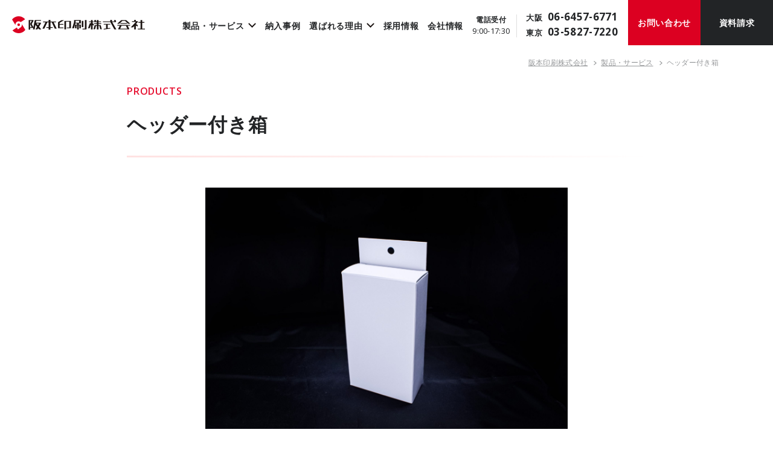

--- FILE ---
content_type: text/html; charset=UTF-8
request_url: https://www.sakamoto.co.jp/products/p269/
body_size: 32257
content:
<!DOCTYPE html>
<html lang="ja">

<head>
  <!-- Google Tag Manager for HEAD section -->
  <script>(function(w,d,s,l,i){w[l]=w[l]||[];w[l].push({'gtm.start':
  new Date().getTime(),event:'gtm.js'});var f=d.getElementsByTagName(s)[0],
  j=d.createElement(s),dl=l!='dataLayer'?'&l='+l:'';j.async=true;j.src=
  'https://www.googletagmanager.com/gtm.js?id='+i+dl;f.parentNode.insertBefore(j,f);
  })(window,document,'script','dataLayer','GTM-57SJTJP');</script>
  <!-- End Google Tag Manager -->
  <meta charset="utf-8">
  <meta name="format-detection" content="telephone=no">
  <meta http-equiv="X-UA-Compatible" content="IE=edge">
  <meta name="viewport" content="width=device-width, initial-scale=1, maximum-scale=1, user-scalable=0">
  <link rel="canonical" href="https://www.sakamoto.co.jp/products/p269/">
  <script src="https://www.sakamoto.co.jp/assets/js/ipad.min.js"></script>
  <script>
    if (isIpad()) document.querySelectorAll('meta[name="viewport"]')[0].setAttribute("content", "width=1024, shrink-to-fit=no");
  </script>

  <title>ヘッダー付き箱｜阪本印刷株式会社</title>
  <meta name="description" content="箱上部にヘッダーとフック穴をつけることで置く陳列だけでなくハンガータイプの陳列台にも掛けられるようにすることで様々な売り場に対応できます。薄い、小さいものから少しボリュームのあるものまで幅広くお勧めです。阪本印刷ではヘッダー部分を貼って納品">
  <meta name="keywords" content="">

  <!--facebook-->
  <meta property="og:title" content="ヘッダー付き箱｜阪本印刷株式会社">
  <meta property="og:type" content="website">
  <meta property="og:url" content="https://www.sakamoto.co.jp/products/p269/">
  <meta property="og:image" content="https://www.sakamoto.co.jp/assets/img/common/other/fb_image.jpg">
  <meta property="og:site_name" content="阪本印刷株式会社">
  <meta property="og:description" content="箱上部にヘッダーとフック穴をつけることで置く陳列だけでなくハンガータイプの陳列台にも掛けられるようにすることで様々な売り場に対応できます。薄い、小さいものから少しボリュームのあるものまで幅広くお勧めです。阪本印刷ではヘッダー部分を貼って納品">
  <meta property="fb:app_id" content="">
  <!--/facebook-->

  <!-- Twitter -->
  <meta name="twitter:card" content="summary_large_image">
  <meta name="twitter:url" content="https://www.sakamoto.co.jp/products/p269/">
  <meta name="twitter:title" content="ヘッダー付き箱｜阪本印刷株式会社">
  <meta name="twitter:description" content="箱上部にヘッダーとフック穴をつけることで置く陳列だけでなくハンガータイプの陳列台にも掛けられるようにすることで様々な売り場に対応できます。薄い、小さいものから少しボリュームのあるものまで幅広くお勧めです。阪本印刷ではヘッダー部分を貼って納品">
  <meta name="twitter:image" content="https://www.sakamoto.co.jp/assets/img/common/other/fb_image.jpg">
  <meta name="twitter:site" content="阪本印刷株式会社">
  <meta name="twitter:creator" content="阪本印刷株式会社">
  <!-- /Twitter -->

  <!--css-->
  <link href="https://www.sakamoto.co.jp/assets/css/style.min.css?20250221" rel="stylesheet" media="all">
  <link href="https://www.sakamoto.co.jp/assets/css/custom.css" rel="stylesheet" media="all">
  <!--/css-->

  <!-- Favicons, uncomment out when you get the project's favicon -->
  <link rel="icon" href="https://www.sakamoto.co.jp/assets/img/common/icon/favicon.ico" type="image/vnd.microsoft.icon">

  <meta name='robots' content='max-image-preview:large' />
<link rel="canonical" href="https://www.sakamoto.co.jp/products/p269/" />
<link rel="alternate" type="application/json+oembed" href="https://www.sakamoto.co.jp/wp-json/oembed/1.0/embed?url=https%3A%2F%2Fwww.sakamoto.co.jp%2Fproducts%2Fp269%2F" />
<link rel="alternate" type="text/xml+oembed" href="https://www.sakamoto.co.jp/wp-json/oembed/1.0/embed?url=https%3A%2F%2Fwww.sakamoto.co.jp%2Fproducts%2Fp269%2F&#038;format=xml" />
<link rel="stylesheet" href="https://www.sakamoto.co.jp/assets/css/page/products-detail.min.css">
</head>

<body id="products" class="products">
  <!-- Google Tag Manager (noscript) for BODY section -->
<noscript><iframe src="https://www.googletagmanager.com/ns.html?id=GTM-57SJTJP"
height="0" width="0" style="display:none;visibility:hidden"></iframe></noscript>
<!-- End Google Tag Manager (noscript) -->

  <div class="header-nav-sp ">
  <ul class="nav-list">
    <li class="item"><a href="https://www.sakamoto.co.jp/">TOP</a></li>
    <li class="item" rel="havesub">
      <a href="https://www.sakamoto.co.jp/products/">製品・サービス</a>
      <ul class="subnav-list">
              </ul>
    </li>
    <li class="item">
      <a href="https://www.sakamoto.co.jp/works/">納入事例</a>
    </li>
  </ul>
  <ul class="nav-listdouble">
    <li class="item"><a href="https://www.sakamoto.co.jp/reason/">選ばれる理由</a></li>
    <li class="item"><a href="https://www.sakamoto.co.jp/factory/">充実した設備</a></li>
    <li class="item"><a href="https://www.sakamoto.co.jp/efforts/">徹底した品質管理</a></li>
    <li class="item"><a href="https://www.sakamoto.co.jp/efforts/#anchor2">環境への取り組み</a></li>
    <li class="item"><a href="https://www.sakamoto.co.jp/company/">会社情報</a></li>
    <li class="item"><a href="https://www.sakamoto.co.jp/news/">新着情報・コラム</a></li>
  </ul>
  <ul class="nav-list">
    <li class="item"><a href="https://www.sakamoto.co.jp/recruit/">採用情報</a></li>
  </ul>
  <div class="container">
    <p class="nav-sp-policy"><a href="https://www.sakamoto.co.jp/privacy/">プライバシーポリシー</a></p>
    <div class="nav-sp-time">
      <p class="nav-sp-time-title">電話受付<span>9:00-17:30</span></p>
      <ul class="nav-sp-time-list">
        <li>大阪<a href="tel:06-6457-6771">06-6457-6771</a></li>
        <li>東京<a href="tel:03-5827-7220">03-5827-7220</a></li>
      </ul>
    </div>
    <a href="https://www.sakamoto.co.jp/download/" class="c-btn c-btn--black"><span>資料ダウンロード</span></a>
    <a href="https://www.sakamoto.co.jp/contact/" class="c-btn"><span>お問い合わせ</span></a>
    <p class="close-navsp">閉じる</p>
  </div>
</div>
<header class="header ">
  <a href="https://www.sakamoto.co.jp/" class="header-logo">    <img class="pc" src="[data-uri]" data-src="https://www.sakamoto.co.jp/assets/img/common/header-logo.png" rel="js-lazy" width="220" height="28" alt="阪本印刷株式会社">
    <img class="sp" src="[data-uri]" data-src="https://www.sakamoto.co.jp/assets/img/common/header-logo_sp.png" rel="js-lazy" width="180" height="23" alt="阪本印刷株式会社">

  </a>  <div class="header-nav pc">
    <ul class="header-nav-list">
      <li class="item">
        <a href="https://www.sakamoto.co.jp/products/">製品・サービス</a>
        <ul class="navsub">
                  <li class="subitem"><a href="https://www.sakamoto.co.jp/productscat/food/">食品</a></li>
                    <li class="subitem"><a href="https://www.sakamoto.co.jp/productscat/daily-necessities/">日用品</a></li>
                    <li class="subitem"><a href="https://www.sakamoto.co.jp/productscat/healthy-food/">健康食品</a></li>
                    <li class="subitem"><a href="https://www.sakamoto.co.jp/productscat/cosmetic/">化粧品</a></li>
                  </ul>
      </li>
      <li class="item item__disable">
        <a href="https://www.sakamoto.co.jp/works/">納入事例</a>
      </li>
      <li class="item">
        <a href="https://www.sakamoto.co.jp/reason/">選ばれる理由</a>
        <ul class="navsub">
          <li class="subitem"><a href="https://www.sakamoto.co.jp/factory/">充実した設備</a></li>
          <li class="subitem"><a href="https://www.sakamoto.co.jp/efforts/">徹底した品質管理</a></li>
          <li class="subitem"><a href="https://www.sakamoto.co.jp/efforts/#anchor2">環境への取り組み</a></li>
        </ul>
      </li>
      <li class="item"><a href="https://www.sakamoto.co.jp/recruit/">採用情報</a></li>
      <li class="item"><a href="https://www.sakamoto.co.jp/company/">会社情報</a></li>
    </ul>
    <p class="header-nav-time-work"><span class="title">電話受付</span><span class="time">9:00-17:30</span></p>
    <ul class="header-nav-tel">
      <li>大阪<a href="tel:06-6457-6771">06-6457-6771</a></li>
      <li>東京<a href="tel:03-5827-7220">03-5827-7220</a></li>
    </ul>
    <a href="https://www.sakamoto.co.jp/contact/" class="header-nav-contact">お問い合わせ</a>
    <a href="https://www.sakamoto.co.jp/download/" class="header-nav-download">資料請求</a>
  </div>
  <p class="hamberger sp"></p>
</header>
  <main id="wrap">
    <div class="container">
      <ul class="c-breadcrumb">
        <li><a href="https://www.sakamoto.co.jp/">阪本印刷株式会社</a></li>
        <li><a href="https://www.sakamoto.co.jp/products/">製品・サービス</a></li>
        <li>ヘッダー付き箱</li>
      </ul>
    </div>

    <div class="container w860">
      <div class="products-box1">
        <p class="products-detail-txt1">PRODUCTS</p>
        <h1 class="products-detail-title">ヘッダー付き箱</h1>
                <img src="https://www.sakamoto.co.jp/wp/wp-content/uploads/2023/02/DSC_0299-scaled.jpg" alt="ヘッダー付き箱" class="products-detail-img">
                <div class="cmsContent products-detail">
          <h2>陳列の幅が広がり購買力アップ</h2>          <p>箱上部にヘッダーとフック穴をつけることで置く陳列だけでなくハンガータイプの陳列台にも掛けられるようにすることで様々な売り場に対応できます。<br />
薄い、小さいものから少しボリュームのあるものまで幅広くお勧めです。<br />
阪本印刷ではヘッダー部分を貼って納品することもでき作業効率アップも目指せます。</p>        </div>
                <div class="products-box1-list">
                    <div class="item">
                        <p class="item-img">
              <img src="https://www.sakamoto.co.jp/wp/wp-content/uploads/2023/02/DSC_0252-scaled.jpg" alt="底部分ロック付き">
            </p>
                        <div class="item-cnt ">
                            <h3 class="item-title">底部分ロック付き</h3>
                            <p class="item-des">ロックを付け吊り下げて陳列した際に底から抜けることを防ぎます</p>
                          </div>
          </div>
                    <div class="item">
                        <p class="item-img">
              <img src="https://www.sakamoto.co.jp/wp/wp-content/uploads/2023/02/DSC_0590-scaled.jpg" alt="ヘッダー部分を機械で貼ることも可能">
            </p>
                        <div class="item-cnt ">
                            <h3 class="item-title">ヘッダー部分を機械で貼ることも可能</h3>
                            <p class="item-des">ヘッダーを貼った状態で納品できるので作業効率がアップします。</p>
                          </div>
          </div>
                    <div class="item">
                        <div class="item-cnt only">
                          </div>
          </div>
                  </div>
              </div>
    </div>

    
    <div class="container w860">
      <div class="products-faq">
        <div class="products-title">
          <h2 class="products-title__ja">よくあるご質問</h2>
          <p class="products-title__en">FAQ</p>
        </div>

        <div class="products-faq-list">
                    <div class="item">
            <h3 class="item-title" rel="jsFAQ">底形状はどのようなものに対応していますか？<span class="ico"></span></h3>                        <div class="cmsContent item-cnt">
              <p>キャラメル箱、ワンタッチ底、地獄底とお選びいただけます。
キャラメル箱の場合は底部に改ざん防止のためにロック形状を付けるのもおすすめです。</p>
            </div>
                      </div>
                  </div>
      </div>
    </div>
    
      <div class="products-catsbox">
    <div class="container">
      <div class="products-catsbox-list">
        <ul class="list-parent">
                    <li data-tab="childtab1" class="is-active">製品タイプ</li>
                    <li data-tab="childtab2" >業種別</li>
                    <li data-tab="childtab3" >加工</li>
                  </ul>
                <div class="list-child is-active" id="childtab1">
                    <a href="https://www.sakamoto.co.jp/productscat/package/" class="cat-child">
                        <p class="cat-child-ico">
              <img src="https://www.sakamoto.co.jp/wp/wp-content/uploads/2023/01/362dcee03e6dde04d41b680719edff32.png" alt="パッケージ">
            </p>
                        <p class="cat-child-txt">パッケージ</p>
          </a>
                    <a href="https://www.sakamoto.co.jp/productscat/label/" class="cat-child">
                        <p class="cat-child-ico">
              <img src="https://www.sakamoto.co.jp/wp/wp-content/uploads/2023/01/29af79b1ee0d77aeb28239efcafca7d5.png" alt="ラベル">
            </p>
                        <p class="cat-child-txt">ラベル</p>
          </a>
                    <a href="https://www.sakamoto.co.jp/productscat/catalog/" class="cat-child">
                        <p class="cat-child-ico">
              <img src="https://www.sakamoto.co.jp/wp/wp-content/uploads/2023/02/catalog.png" alt="カタログ・チラシ">
            </p>
                        <p class="cat-child-txt">カタログ・チラシ</p>
          </a>
                    <a href="https://www.sakamoto.co.jp/productscat/display-furniture/" class="cat-child">
                        <p class="cat-child-ico">
              <img src="https://www.sakamoto.co.jp/wp/wp-content/uploads/2023/01/fe02a87d197df288c72f6efb0af79ce4.png" alt="ディスプレイ什器">
            </p>
                        <p class="cat-child-txt">ディスプレイ什器</p>
          </a>
                    <a href="https://www.sakamoto.co.jp/productscat/others/" class="cat-child">
                        <p class="cat-child-ico">
              <img src="https://www.sakamoto.co.jp/wp/wp-content/uploads/2023/02/other-2.png" alt="その他">
            </p>
                        <p class="cat-child-txt">その他</p>
          </a>
                  </div>
                <div class="list-child " id="childtab2">
                    <a href="https://www.sakamoto.co.jp/productscat/food/" class="cat-child">
                        <p class="cat-child-ico">
              <img src="https://www.sakamoto.co.jp/wp/wp-content/uploads/2023/02/food.png" alt="食品">
            </p>
                        <p class="cat-child-txt">食品</p>
          </a>
                    <a href="https://www.sakamoto.co.jp/productscat/daily-necessities/" class="cat-child">
                        <p class="cat-child-ico">
              <img src="https://www.sakamoto.co.jp/wp/wp-content/uploads/2023/02/daily.png" alt="日用品">
            </p>
                        <p class="cat-child-txt">日用品</p>
          </a>
                    <a href="https://www.sakamoto.co.jp/productscat/healthy-food/" class="cat-child">
                        <p class="cat-child-ico">
              <img src="https://www.sakamoto.co.jp/wp/wp-content/uploads/2023/02/heaith-food.png" alt="健康食品">
            </p>
                        <p class="cat-child-txt">健康食品</p>
          </a>
                    <a href="https://www.sakamoto.co.jp/productscat/cosmetic/" class="cat-child">
                        <p class="cat-child-ico">
              <img src="https://www.sakamoto.co.jp/wp/wp-content/uploads/2023/02/cosmetic.png" alt="化粧品">
            </p>
                        <p class="cat-child-txt">化粧品</p>
          </a>
                  </div>
                <div class="list-child " id="childtab3">
                    <a href="https://www.sakamoto.co.jp/productscat/surface/" class="cat-child">
                        <p class="cat-child-ico">
              <img src="https://www.sakamoto.co.jp/wp/wp-content/uploads/2023/02/surface.png" alt="表面加工">
            </p>
                        <p class="cat-child-txt">表面加工</p>
          </a>
                    <a href="https://www.sakamoto.co.jp/productscat/decorative/" class="cat-child">
                        <p class="cat-child-ico">
              <img src="https://www.sakamoto.co.jp/wp/wp-content/uploads/2023/02/decorative.png" alt="加飾加工">
            </p>
                        <p class="cat-child-txt">加飾加工</p>
          </a>
                  </div>
              </div>
    </div>
  </div>
    <div class="container">
      <div class="c-nav-page">
        <a href="https://www.sakamoto.co.jp/reason/" class="item">
          <p class="item-img">
            <img class="pc" src="[data-uri]" data-src="https://www.sakamoto.co.jp/assets/img/common/nav/img-reason.jpg" rel="js-lazy" width="397" height="186" alt="ほぼ仕上がりそのままのサンプルでイメージを共有">
            <img class="sp" src="[data-uri]" data-src="https://www.sakamoto.co.jp/assets/img/common/nav/img-reason_sp.jpg" rel="js-lazy" width="318" height="138" alt="ほぼ仕上がりそのままのサンプルでイメージを共有">
          </p>
          <div class="item-cnt">
            <div>
              <p class="item-cnt__txt1">選ばれる理由</p>
              <p class="item-cnt__txt2">REASON</p>
            </div>
          </div>
        </a>
        <a href="https://www.sakamoto.co.jp/factory/" class="item">
          <p class="item-img">
            <img class="pc" src="[data-uri]" data-src="https://www.sakamoto.co.jp/assets/img/common/nav/img-factory.jpg" rel="js-lazy" width="397" height="186" alt="ほぼ仕上がりそのままのサンプルでイメージを共有">
            <img class="sp" src="[data-uri]" data-src="https://www.sakamoto.co.jp/assets/img/common/nav/img-factory_sp.jpg" rel="js-lazy" width="318" height="138" alt="ほぼ仕上がりそのままのサンプルでイメージを共有">
          </p>
          <div class="item-cnt">
            <div>
              <p class="item-cnt__txt1">工場・設備</p>
              <p class="item-cnt__txt2">FACILITY</p>
            </div>
          </div>
        </a>
      </div>
    </div>

  </main>
  <div class="footer-box1">
  <div class="container">
    <div class="footer-box1-cnt">
      <div class="item">
        <p class="item-ico">
          <img class="pc" src="[data-uri]" data-src="https://www.sakamoto.co.jp/assets/img/common/footer-icon1.png" rel="js-lazy" width="85" height="88" alt="">
          <img class="sp" src="[data-uri]" data-src="https://www.sakamoto.co.jp/assets/img/common/footer-icon1_sp.png" rel="js-lazy" width="47" height="48" alt="">
        </p>
        <p class="item-title item-title--1">無料資料ダウンロード</p>
        <p class="item-des">阪本印刷のことをさらに知る<br>各種資料のダウンロードはこちら</p>
        <img class="item-img pc" src="[data-uri]" data-src="https://www.sakamoto.co.jp/assets/img/common/footer-img1.png" rel="js-lazy" width="315" height="175" alt="無料資料ダウンロード">
        <img class="item-img sp" src="[data-uri]" data-src="https://www.sakamoto.co.jp/assets/img/common/footer-img1_sp.png" rel="js-lazy" width="290" height="161" alt="無料資料ダウンロード">
        <a href="https://www.sakamoto.co.jp/download/" class="c-btn c-btn--black w340"><span>資料ダウンロード</span></a>
      </div>

      <div class="item">
        <p class="item-ico item-ico--1">
          <img class="pc" src="[data-uri]" data-src="https://www.sakamoto.co.jp/assets/img/common/footer-icon2.png" rel="js-lazy" width="104" height="88" alt="">
          <img class="sp" src="[data-uri]" data-src="https://www.sakamoto.co.jp/assets/img/common/footer-icon2_sp.png" rel="js-lazy" width="57" height="48" alt="">
        </p>
        <p class="item-title">パッケージ印刷について<br>まずはご相談ください</p>
        <ul class="item-numberphone">
          <li><a href="tel:06-6457-6771">大阪<span>06-6457-6771</span></a></li>
          <li><a href="tel:03-5827-7220">東京<span>03-5827-7220</span></a></li>
        </ul>
        <p class="item-time"><span>電話受付</span>9:00-17:30</p>
        <a href="https://www.sakamoto.co.jp/contact/" class="c-btn w340"><span>お問い合わせ</span></a>
      </div>
    </div>
  </div>
</div>


<footer id="footer" class="footer">
  <div class="container">
    <div class="footer-flexbox">
      <div class="footer-left">
        <a href="https://www.sakamoto.co.jp/" class="footer-logo">
          <img class="pc" src="[data-uri]" data-src="https://www.sakamoto.co.jp/assets/img/common/footer-logo.png" rel="js-lazy" width="312" height="40" alt="阪本印刷株式会社">
          <img class="sp" src="[data-uri]" data-src="https://www.sakamoto.co.jp/assets/img/common/footer-logo_sp.png" rel="js-lazy" width="220" height="28" alt="阪本印刷株式会社">
        </a>

        <div class="footer-time-phone">
          <p class="txt-time">電話受付<span>9:00-17:30</span></p>
          <ul class="txt-phone">
            <li>大阪<a href="tel:06-6457-6771">06-6457-6771</a></li>
            <li>東京<a href="tel:03-5827-7220">03-5827-7220</a></li>
          </ul>
        </div>

        <a href="https://www.sakamoto.co.jp/factory/#video" class="footer-des">
          <img class="pc" src="[data-uri]" data-src="https://www.sakamoto.co.jp/assets/img/common/footer-txt.jpg" rel="js-lazy" width="373" height="84" alt="">
          <img class="sp" src="[data-uri]" data-src="https://www.sakamoto.co.jp/assets/img/common/footer-txt_sp.jpg" rel="js-lazy" width="335" height="100" alt="">
        </a>
      </div>
      <div class="footer-right">
        <ul class="footer-nav pc">
          <li><a href="https://www.sakamoto.co.jp/">TOP</a></li>
          <li><a href="https://www.sakamoto.co.jp/products/">サービス・製品紹介</a></li>
          <li><a href="https://www.sakamoto.co.jp/recruit/">採用情報</a></li>
          <li><a href="https://www.sakamoto.co.jp/reason/">選ばれる理由</a></li>
          <li><a href="https://www.sakamoto.co.jp/works/">納入事例</a></li>
          <li><a href="https://www.sakamoto.co.jp/contact/">お問い合わせ</a></li>
          <li><a href="https://www.sakamoto.co.jp/factory/">充実した設備</a></li>
          <li><a href="https://www.sakamoto.co.jp/news/">新着情報・コラム</a></li>
          <li><a href="https://www.sakamoto.co.jp/download/">資料請求</a></li>
          <li><a href="https://www.sakamoto.co.jp/efforts/">徹底した品質管理</a></li>
          <li><a href="https://www.sakamoto.co.jp/company/">会社情報</a></li>
          <li><a href="https://www.sakamoto.co.jp/privacy/">プライバシーポリシー</a></li>
          <li><a href="https://www.sakamoto.co.jp/efforts/#anchor2">環境への取り組み</a></li>
          <li><a href="https://www.sakamoto.co.jp/news/p995/">中核的労働要求事項に関する<br>方針声明</a></li>
        </ul>
        <ul class="footer-nav2">
          <li>
            <img class="pc" src="[data-uri]" data-src="https://www.sakamoto.co.jp/assets/img/common/footer-icon1-more.jpg" rel="js-lazy" width="61" height="80" alt="全印工連CSR認定マーク★ワンスター">
            <img class="sp" src="[data-uri]" data-src="https://www.sakamoto.co.jp/assets/img/common/footer-icon1-more_sp.jpg" rel="js-lazy" width="41" height="56" alt="全印工連CSR認定マーク★ワンスター">
          </li>
          <li>
            <img class="pc" src="[data-uri]" data-src="https://www.sakamoto.co.jp/assets/img/common/footer-icon3.jpg" rel="js-lazy" width="61" height="80" alt="FSC責任ある森林管理のマーク">
            <img class="sp" src="[data-uri]" data-src="https://www.sakamoto.co.jp/assets/img/common/footer-icon3_sp.jpg" rel="js-lazy" width="43" height="56" alt="FSC責任ある森林管理のマーク">
          </li>
          <li>
            <img class="pc" src="[data-uri]" data-src="https://www.sakamoto.co.jp/assets/img/common/footer-icon4.jpg" rel="js-lazy" width="60" height="79" alt="PEFC持続可能な森林管理の促進マーク">
            <img class="sp" src="[data-uri]" data-src="https://www.sakamoto.co.jp/assets/img/common/footer-icon4_sp.jpg" rel="js-lazy" width="43" height="56" alt="PEFC持続可能な森林管理の促進マーク">
          </li>
          <li>
            <img class="pc" src="[data-uri]" data-src="https://www.sakamoto.co.jp/assets/img/common/footer-icon5.jpg" rel="js-lazy" width="61" height="80" alt="生産本部 ISO 9001認証マーク">
            <img class="sp" src="[data-uri]" data-src="https://www.sakamoto.co.jp/assets/img/common/footer-icon5_sp.jpg" rel="js-lazy" width="35" height="56" alt="生産本部 ISO 9001認証マーク">
          </li>
          <li>
            <img class="pc" src="[data-uri]" data-src="https://www.sakamoto.co.jp/assets/img/common/footer-icon6.jpg" rel="js-lazy" width="61" height="80" alt="富田林工場 ISO 14001認証マーク">
            <img class="sp" src="[data-uri]" data-src="https://www.sakamoto.co.jp/assets/img/common/footer-icon6_sp.jpg" rel="js-lazy" width="35" height="56" alt="富田林工場 ISO 14001認証マーク">
          </li>
          <li>
            <img class="pc" src="[data-uri]" data-src="https://www.sakamoto.co.jp/assets/img/common/footer-icon7.jpg" rel="js-lazy" width="61" height="80" alt="富田林工場グリーンプリンティング工場認定マーク（オフセット印刷部門）">
            <img class="sp" src="[data-uri]" data-src="https://www.sakamoto.co.jp/assets/img/common/footer-icon7_sp.jpg" rel="js-lazy" width="42" height="56" alt="富田林工場グリーンプリンティング工場認定マーク（オフセット印刷部門）">
          </li>
          <li>
            <img class="pc" src="[data-uri]" data-src="https://www.sakamoto.co.jp/assets/img/common/footer-icon8.jpg" rel="js-lazy" width="74" height="84" alt="SIAA無機抗菌剤・印刷 印刷面マーク">
            <img class="sp" src="[data-uri]" data-src="https://www.sakamoto.co.jp/assets/img/common/footer-icon8_sp.jpg" rel="js-lazy" width="42" height="56" alt="SIAA無機抗菌剤・印刷 印刷面マーク">
          </li>
          <li>
            <img class="pc" src="[data-uri]" data-src="https://www.sakamoto.co.jp/assets/img/common/footer-icon9.jpg" rel="js-lazy" width="72" height="84" alt="2024 健康経営優良法人認定マーク">
            <img class="sp" src="[data-uri]" data-src="https://www.sakamoto.co.jp/assets/img/common/footer-icon9_sp.jpg" rel="js-lazy" width="51" height="56" alt="2024 健康経営優良法人認定マーク">
          </li>
          <li>
            <img class="pc" src="[data-uri]" data-src="https://www.sakamoto.co.jp/assets/img/common/footer-icon10.jpg" rel="js-lazy" width="65" height="84" alt="えるぼし認定マーク">
            <img class="sp" src="[data-uri]" data-src="https://www.sakamoto.co.jp/assets/img/common/footer-icon10_sp.jpg" rel="js-lazy" width="46" height="56" alt="えるぼし認定マーク">
          </li>
        </ul>
      </div>
    </div>
    <p class="copyright">© 2023 阪本印刷株式会社 </p>
  </div>
  <p class="scroll-top">PAGE TOP</p>
</footer>

<script>
  var JS_APP_URL = 'https://www.sakamoto.co.jp/';
</script>
<script src="https://www.sakamoto.co.jp/assets/js/common.min.js"></script>  <script>
    $('.list-parent li').click(function(){
      $('.list-parent li').removeClass('is-active');
      $(this).addClass('is-active');
      var tabID = $(this).data('tab');
      $('.list-child').removeClass('is-active');
      $('#'+tabID).addClass('is-active');
    });

    $('[rel*="jsFAQ"]').click(function(){
      $(this).toggleClass('is-active');
      $(this).next('.item-cnt').slideToggle('fast');
    });
  </script>
</body>

</html>

--- FILE ---
content_type: text/css
request_url: https://www.sakamoto.co.jp/assets/css/style.min.css?20250221
body_size: 57219
content:
@-webkit-keyframes topAccess{from{background-position:0 0}to{background-position:-2150px 0}}@keyframes topAccess{from{background-position:0 0}to{background-position:-2150px 0}}@-webkit-keyframes topAccessSP{from{background-position:0 0}to{background-position:-1208px 0}}@keyframes topAccessSP{from{background-position:0 0}to{background-position:-1208px 0}}@-webkit-keyframes imgOpacity{0%{opacity:0}20%{opacity:1}80%{opacity:1}}@keyframes imgOpacity{0%{opacity:0}20%{opacity:1}80%{opacity:1}}@-webkit-keyframes imgOpacity{0%{opacity:0}20%{opacity:1}80%{opacity:1}}@keyframes imgOpacity{0%{opacity:0}20%{opacity:1}80%{opacity:1}}@-webkit-keyframes imgOpacityLast{0%{opacity:0}20%{opacity:1}80%{opacity:1}100%{opacity:1}}@keyframes imgOpacityLast{0%{opacity:0}20%{opacity:1}80%{opacity:1}100%{opacity:1}}@-webkit-keyframes imgOpacityLast{0%{opacity:1}20%{opacity:1}80%{opacity:1}100%{opacity:1}}@keyframes imgOpacityLast{0%{opacity:1}20%{opacity:1}80%{opacity:1}100%{opacity:1}}@-webkit-keyframes imgOpacityFirst{0%{opacity:1}20%{opacity:1}80%{opacity:1}100%{opacity:0}}@keyframes imgOpacityFirst{0%{opacity:1}20%{opacity:1}80%{opacity:1}100%{opacity:0}}@-webkit-keyframes imgOpacityFirst{0%{opacity:1}20%{opacity:1}80%{opacity:1}100%{opacity:0}}@keyframes imgOpacityFirst{0%{opacity:1}20%{opacity:1}80%{opacity:1}100%{opacity:0}}.clearfix:after{content:"";display:block;clear:both;height:0;visibility:hidden;line-height:0}.clearfix{display:inline-block}* html .clearfix{height:1%}.clearfix{display:block}p{margin:0;padding:0}ol,ul{list-style:none;margin:0;padding:0}input,textarea{margin:0;font-size:100%;resize:none}input[type="text"],input[type="date"],input[type="email"],input[type="number"],input[type="url"]{word-break:normal;white-space:nowrap;-webkit-appearance:none;-moz-appearance:none;-ms-appearance:none;-o-appearance:none;appearance:none}table{width:100%;border-collapse:collapse;border-spacing:0;font-size:100%}dl,dt,dd,th,td{margin:0;padding:0}h1,h2,h3,h4,h5,h6{font-weight:normal;margin:0;padding:0}html,body,div,span,applet,object,iframe,h1,h2,h3,h4,h5,h6,p,blockquote,pre,a,abbr,acronym,address,big,cite,code,del,dfn,em,img,ins,kbd,q,s,samp,small,strike,strong,sub,sup,tt,var,b,u,i,center,dl,dt,dd,ol,ul,li,fieldset,form,label,legend,table,caption,tbody,tfoot,thead,tr,th,td,article,aside,canvas,details,embed,figure,figcaption,footer,header,hgroup,menu,nav,output,ruby,section,summary,time,mark,audio,video,dialog{margin:0;padding:0;border:0;outline:0;font-size:100%;vertical-align:baseline;background:transparent}img{margin:0;padding:0;vertical-align:middle;border:0;max-width:100%;height:auto}table img{margin:0;padding:0;vertical-align:middle;border:0}article,aside,dialog,figure,footer,header,hgroup,nav,section{display:block}nav ul{list-style:none}*,*:before,*:after{-webkit-box-sizing:border-box;-moz-box-sizing:border-box;-ms-box-sizing:border-box;-o-box-sizing:border-box;box-sizing:border-box;-webkit-font-smoothing:antialiased;-moz-osx-font-smoothing:grayscale}*:focus{outline:none !important}label,select,button{cursor:pointer}@media all and (-ms-high-contrast: none), (-ms-high-contrast: active){select::-ms-expand{display:none}}@media screen\0 {select::-ms-expand{display:none}}a{outline:none;transition:opacity 0.3s}@media only screen and (min-width: 1025px){a:hover{text-decoration:none;color:#222426;opacity:0.5}}a:link,a:visited,a:active{color:#222426;text-decoration:none}.ffN{font-family:"ヒラギノ角ゴ Pro", "Hiragino Kaku Gothic Pro", "ヒラギノ角ゴ Pro W3", "ヒラギノ角ゴ W3", "メイリオ", "Osaka", "ＭＳ Ｐゴシック", "MS PGothic", sans-serif}.ffM{font-family:"ヒラギノ明朝 Pro", "Hiragino Mincho Pro", "HGS明朝E", "ＭＳ Ｐ明朝", serif}.ffYG{font-family:"游ゴシック体", "游ゴシック", "YuGothic", "Yu Gothic", "ヒラギノ角ゴ Pro", "Hiragino Kaku Gothic Pro", "メイリオ", Meiryo, "MS Pゴシック", "MS PGothic", sans-serif}.ffYM{font-family:"游明朝体", "游明朝", "YuMincho", "Yu Mincho", "ヒラギノ明朝 Pro", "Hiragino Mincho Pro", "MS P明朝", "MS PMincho", serif}.screen-reader-text{clip:rect(1px, 1px, 1px, 1px);position:absolute !important;white-space:nowrap;height:1px;width:1px;overflow:hidden}.screen-reader-text:focus{background-color:#f1f1f1;border-radius:3px;box-shadow:0 0 2px 2px rgba(0,0,0,0.6);clip:auto !important;color:#21759b;display:block;font-size:14px;font-size:0.875rem;font-weight:bold;height:auto;left:5px;line-height:normal;padding:15px 23px 14px;text-decoration:none;top:5px;width:auto;z-index:100000}.wp-pagenavi{font-size:0;line-height:0;text-align:center}.wp-pagenavi .pages{display:none}.wp-pagenavi *{display:inline-block;vertical-align:top;width:34px;height:34px;margin:0 6px;font-family:"Open Sans",sans-serif;font-size:18px;font-size:1.8rem;line-height:24px;letter-spacing:.025em;font-weight:bold;padding:5px;text-align:center}.wp-pagenavi .current{color:#E60C2D}.wp-pagenavi .page{position:relative}.wp-pagenavi .page:before{content:'';width:18px;height:1px;position:absolute;bottom:0;left:0;right:0;margin:auto;background:#E60C2D;opacity:0}@media only screen and (min-width: 1025px){.wp-pagenavi .page:hover{opacity:1}.wp-pagenavi .page:hover:before{opacity:1}}html{font-size:62.5%;-webkit-text-size-adjust:100%;-moz-text-size-adjust:100%;-ms-text-size-adjust:100%;-o-text-size-adjust:100%;text-size-adjust:100%}html.is-ipad *{-webkit-text-size-adjust:none;-moz-text-size-adjust:none;-ms-text-size-adjust:none;-o-text-size-adjust:none;text-size-adjust:none}body{font-family:"ヒラギノ角ゴ Pro", "Hiragino Kaku Gothic Pro", "ヒラギノ角ゴ Pro W3", "ヒラギノ角ゴ W3", "メイリオ", "Osaka", "ＭＳ Ｐゴシック", "MS PGothic", sans-serif;font-size:16px;font-size:1.6rem;width:100%;color:#222426;margin:0;padding:0;line-height:1.6;letter-spacing:0;height:100%;word-break:break-word}.container{max-width:1140px;margin:0 auto;padding:0 20px}.container.w860{max-width:900px}@media only screen and (min-width: 768px){.sp,.SP{display:none !important}}@media only screen and (max-width: 767px){.pc,.PC{display:none !important}}.wcm{width:1140px;margin:auto}.alignnone{margin:5px 0 20px}.aligncenter,div.aligncenter{display:block;margin:5px auto 5px auto}.alignright{float:right;margin:5px 0 20px auto}.alignleft{float:left;margin:5px auto 20px 0}a img.alignright{float:right;margin:5px 0 20px auto}a img.alignnone{margin:5px 0 20px}a img.alignleft{float:left;margin:5px auto 20px 0}a img.aligncenter{display:block;margin-left:auto;margin-right:auto}.wp-caption{background:#fff;border:1px solid #f0f0f0;max-width:96%;padding:5px 3px 10px;text-align:center}.wp-caption.alignnone{margin:5px 20px 20px 0}.wp-caption.alignleft{margin:5px 20px 20px 0}.wp-caption.alignright{margin:5px 0 20px 20px}.wp-caption img{border:0 none;height:auto;margin:0;max-width:98.5%;padding:0;width:auto}.wp-video{max-width:100%;margin-bottom:30px}.wp-video video{max-width:100%;height:auto}.wp-caption p.wp-caption-text{font-size:11px;line-height:17px;margin:0;padding:0 4px 5px}.leftCol{width:70%;float:left}.rightCol{width:30%;float:right}.cmsContent{-webkit-text-size-adjust:none;-ms-text-size-adjust:none;word-wrap:break-word}.cmsContent:before,.cmsContent:after{content:" ";display:table}.cmsContent:after{clear:both}.cmsContent ul,.cmsContent ol{padding-left:20px;margin-bottom:20px}.cmsContent ul[style*="list-style-type: circle;"] li{list-style-type:circle}.cmsContent ul[style*="list-style-type: square;"] li{list-style-type:square}.cmsContent ul li{list-style:disc}.cmsContent ol[style*="list-style-type: lower-roman;"] li{list-style-type:lower-roman}.cmsContent ol[style*="list-style-type: lower-alpha;"] li{list-style-type:lower-alpha}.cmsContent ol[style*="list-style-type: lower-greek;"] li{list-style-type:lower-greek}.cmsContent ol[style*="list-style-type: upper-alpha;"] li{list-style-type:upper-alpha}.cmsContent ol[style*="list-style-type: upper-roman;"] li{list-style-type:upper-roman}.cmsContent ol li{list-style-type:decimal}.cmsContent p{margin-bottom:30px;font-size:16px;font-size:1.6rem;line-height:30px;letter-spacing:.025em;font-weight:300;margin-top:28px}@media (max-width: 767px){.cmsContent p{font-size:15px;font-size:1.5rem;line-height:28px;margin-top:24px}}.cmsContent a{text-decoration:underline;color:#3366CC}.cmsContent iframe{max-width:100% !important}.cmsContent img{max-width:100%;height:auto;max-height:600px;width:auto;object-fit:contain;display:block;margin:auto}@media (max-width: 767px){.cmsContent img{max-height:450px}}.cmsContent h2{background:#F7F7F7;border-bottom:1px solid #E60C2D;font-size:22px;font-size:2.2rem;line-height:34px;letter-spacing:.025em;font-weight:600;padding:19px 20px;margin-top:75px;margin-bottom:28px;color:#111}@media (max-width: 767px){.cmsContent h2{width:calc(100% + 40px);margin:62px -20px 24px;font-size:18px;font-size:1.8rem;line-height:28px}}.cmsContent h3{padding-left:12px;font-size:18px;font-size:1.8rem;line-height:24px;letter-spacing:.025em;font-weight:600;position:relative;margin-top:52px;margin-bottom:28px;color:#111}@media (max-width: 767px){.cmsContent h3{font-size:16px;font-size:1.6rem;line-height:24px;margin-top:36px;margin-bottom:24px}}.cmsContent h3:before{content:'';position:absolute;width:4px;top:2px;bottom:2px;left:0;background:#E60C2D}@media (max-width: 767px){.cmsContent h3:before{top:4px;bottom:4px;width:5px}}.cmsContent .layoutBox{display:-webkit-box;display:-moz-box;display:-ms-flexbox;display:-webkit-flex;display:flex;-webkit-flex-wrap:wrap;-moz-flex-wrap:wrap;-ms-flex-wrap:wrap;flex-wrap:wrap;-webkit-justify-content:space-between;-moz-justify-content:space-between;-ms-justify-content:space-between;justify-content:space-between}@media (max-width: 767px){.cmsContent .layoutBox{margin-top:29px}}.cmsContent .layoutBox.mth{margin-top:75px}@media (max-width: 767px){.cmsContent .layoutBox.mth{margin-top:62px}}.cmsContent .layoutBox .layoutBox-img,.cmsContent .layoutBox .layoutBox-cnt{width:calc(50% - 20px)}@media (max-width: 767px){.cmsContent .layoutBox .layoutBox-img,.cmsContent .layoutBox .layoutBox-cnt{width:100%}}.cmsContent .layoutBox .layoutBox-img{margin-bottom:0}.cmsContent .layoutBox .layoutBox-cnt *:first-child{margin-top:0}@media (max-width: 767px){.cmsContent .layoutBox .layoutBox-cnt{margin-top:25px}}@media (min-width: 768px){.cmsContent .layoutBox--right{-webkit-flex-direction:row-reverse;-moz-flex-direction:row-reverse;-ms-flex-direction:row-reverse;flex-direction:row-reverse}}.cmsContent .layoutBox ~ h2{margin-top:40px}@media (max-width: 767px){.cmsContent .layoutBox ~ h2{margin-top:24px}}.cmsContent *:first-child{margin-top:0}.pagingDt{position:relative;width:80%;margin:95px auto;font-size:14px}.pagingDt a{text-decoration:underline}.pagingDt .prev{background:url(../../img/blog/ico_prev.png) no-repeat left center;width:145px;float:left;padding-left:20px}.pagingDt .next{background:url(../../img/blog/ico_next.png) no-repeat right center;width:145px;float:right;padding-right:20px}.pagingDt .list{position:absolute;left:50%;top:50%;margin-left:-54px;margin-top:-9px}html,body{overflow-y:auto;overflow-x:hidden}.c-fw{width:100%}[rel~="js-lazy"]{opacity:0}[rel~="js-lazy"]:not(.initial){transition:opacity 0.1s}[rel~="js-lazy"].initial,[rel~="js-lazy"].loaded,[rel~="js-lazy"].error{opacity:1}.c-lazybg{background-size:cover;background-position:center;background-repeat:no-repeat}.c-lazybg--top{background-position:center top}.c-titlepage{position:relative;padding-top:94px;padding-top:19px}@media (max-width: 767px){.c-titlepage{padding-top:70px;padding-top:20px}}.c-titlepage .c-titlepage-icon{position:absolute;z-index:-1;width:692px;height:735px;top:0;right:calc(50vw - 768px)}@media only screen and (max-width: 1400px){.c-titlepage .c-titlepage-icon{right:-67px}}@media only screen and (min-width: 768px) and (max-width: 1024px){.c-titlepage .c-titlepage-icon{right:0;width:625px;background-position:top left}}@media (max-width: 767px){.c-titlepage .c-titlepage-icon{width:300px;height:352px;right:0;background-position:top left}}.c-titlepage .container{position:relative}.c-titlepage__ja{font-size:18px;font-size:1.8rem;line-height:1;letter-spacing:.025em;font-weight:600;margin-top:46px}@media (max-width: 767px){.c-titlepage__ja{font-size:14px;font-size:1.4rem;margin-top:30px}}.c-titlepage__en{margin-top:10px;font-family:"Open Sans",sans-serif;font-size:50px;font-size:5rem;line-height:68px;letter-spacing:0;font-weight:bold}@media (max-width: 767px){.c-titlepage__en{font-size:40px;font-size:4rem;line-height:41px;margin-top:11px}}.c-breadcrumb{font-size:12px;font-size:1.2rem;line-height:20px;letter-spacing:.025em;font-weight:300;text-align:right}@media (max-width: 767px){.c-breadcrumb{font-size:11px;font-size:1.1rem;line-height:19px;white-space:nowrap;overflow:hidden;text-overflow:ellipsis}}.c-breadcrumb li{display:inline;margin-right:19px;position:relative;color:#96989a}@media (max-width: 767px){.c-breadcrumb li{margin-right:17px}}.c-breadcrumb li a{color:#96989a;text-decoration:underline}.c-breadcrumb li:before{content:"";width:5px;height:7px;position:absolute;top:0;bottom:0;right:-15px;margin:auto;background-position:center;background-repeat:no-repeat;background-image:url("data:image/svg+xml,%3Csvg xmlns='http://www.w3.org/2000/svg' width='4.061' height='6.707' viewBox='0 0 4.061 6.707'%3E%3Cpath id='Path_16' data-name='Path 16' d='M6677.308,332.29l3,3-3,3' transform='translate(-6676.954 -331.936)' fill='none' stroke='%2396989a' stroke-width='1'/%3E%3C/svg%3E%0A")}@media (max-width: 767px){.c-breadcrumb li:before{right:-14px}}.c-breadcrumb li:last-child{margin-right:0}.c-breadcrumb li:last-child:before{content:none}.c-btn{display:block;width:500px;max-width:100%;position:relative;font-size:16px;font-size:1.6rem;line-height:24px;letter-spacing:.05em;font-weight:600;background:#e60c2d;text-align:center;border-radius:30px;margin:auto}@media (max-width: 767px){.c-btn{font-size:15px;font-size:1.5rem;line-height:22px;border-radius:50px}}.c-btn:before{content:"";position:absolute;top:0;bottom:0;left:0;right:100%;width:48px;background:#222426;opacity:0;border-radius:30px;transition:all 0.3s}.c-btn:after{content:"";width:8px;height:13px;position:absolute;top:0;bottom:0;right:23px;margin:auto;background-position:center;background-repeat:no-repeat;background-image:url("data:image/svg+xml,%3Csvg xmlns='http://www.w3.org/2000/svg' xmlns:xlink='http://www.w3.org/1999/xlink' width='7.828' height='12.828' viewBox='0 0 7.828 12.828'%3E%3Cdefs%3E%3CclipPath id='clip-path'%3E%3Crect width='7.828' height='12.828' fill='none'/%3E%3C/clipPath%3E%3C/defs%3E%3Cg id='Repeat_Grid_2' data-name='Repeat Grid 2' clip-path='url(%23clip-path)'%3E%3Cg transform='translate(-469.586 -23.545)'%3E%3Cpath id='Path_12' data-name='Path 12' d='M0,5,5,0l5,5' transform='translate(476 24.959) rotate(90)' fill='none' stroke='%23fff' stroke-linecap='round' stroke-miterlimit='10' stroke-width='2' fill-rule='evenodd'/%3E%3C/g%3E%3C/g%3E%3C/svg%3E%0A")}.c-btn span{display:block;position:relative;z-index:1;color:white;padding:18px}@media (max-width: 767px){.c-btn span{padding:13px;min-height:56px;display:-webkit-box;display:-moz-box;display:-ms-flexbox;display:-webkit-flex;display:flex;-webkit-justify-content:center;-moz-justify-content:center;-ms-justify-content:center;justify-content:center;-webkit-align-items:center;-moz-align-items:center;-ms-align-items:center;align-items:center}}@media only screen and (min-width: 1025px){.c-btn:hover{opacity:1}.c-btn:hover:before{width:100%;opacity:1;right:0}}.c-btn--anchor{padding-right:10px;font-size:14px;font-size:1.4rem}@media (max-width: 767px){.c-btn--anchor{font-size:12px;font-size:1.2rem;line-height:16px;letter-spacing:.05em}}.c-btn--anchor:after{width:11px;height:7px;right:17px;background-image:url("data:image/svg+xml,%3Csvg xmlns='http://www.w3.org/2000/svg' xmlns:xlink='http://www.w3.org/1999/xlink' width='10.828' height='6.828' viewBox='0 0 10.828 6.828'%3E%3Cdefs%3E%3CclipPath id='clip-path'%3E%3Crect width='10.828' height='6.828' fill='none'/%3E%3C/clipPath%3E%3C/defs%3E%3Cg id='Repeat_Grid_1' data-name='Repeat Grid 1' clip-path='url(%23clip-path)'%3E%3Cg transform='translate(-1222.586 -426.586)'%3E%3Cpath id='Path_2875' data-name='Path 2875' d='M0,4,4,0,8,4' transform='translate(1232 432) rotate(180)' fill='none' stroke='%23fff' stroke-linecap='round' stroke-miterlimit='10' stroke-width='2' fill-rule='evenodd'/%3E%3C/g%3E%3C/g%3E%3C/svg%3E%0A")}.c-btn--anchor span{padding:12px}@media (max-width: 767px){.c-btn--anchor span{min-height:48px;padding:5px;display:-webkit-box;display:-moz-box;display:-ms-flexbox;display:-webkit-flex;display:flex;-webkit-justify-content:center;-moz-justify-content:center;-ms-justify-content:center;justify-content:center;-webkit-align-items:center;-moz-align-items:center;-ms-align-items:center;align-items:center}}.c-btn--black{background:#222426}.c-btn--black:before{background:#e60c2d}.c-btn--white{background:white}.c-btn--white span{color:#222426}.c-btn--white:before{background:#ff0000}.c-btn--white:after{width:8px;height:13px;right:29px;background-image:url("data:image/svg+xml,%3Csvg xmlns='http://www.w3.org/2000/svg' width='7.828' height='12.828' viewBox='0 0 7.828 12.828'%3E%3Cpath id='Path_12' data-name='Path 12' d='M0,5,5,0l5,5' transform='translate(6.414 1.414) rotate(90)' fill='none' stroke='%23222426' stroke-linecap='round' stroke-miterlimit='10' stroke-width='2' fill-rule='evenodd'/%3E%3C/svg%3E%0A")}@media only screen and (min-width: 1025px){.c-btn--white:hover span{color:white}.c-btn--white:hover:after{background-image:url("data:image/svg+xml,%3Csvg xmlns='http://www.w3.org/2000/svg' xmlns:xlink='http://www.w3.org/1999/xlink' width='7.828' height='12.828' viewBox='0 0 7.828 12.828'%3E%3Cdefs%3E%3CclipPath id='clip-path'%3E%3Crect width='7.828' height='12.828' fill='none'/%3E%3C/clipPath%3E%3C/defs%3E%3Cg id='Repeat_Grid_26' data-name='Repeat Grid 26' clip-path='url(%23clip-path)'%3E%3Cg transform='translate(-308.586 -22.545)'%3E%3Cpath id='Path_12' data-name='Path 12' d='M0,5,5,0l5,5' transform='translate(315 23.959) rotate(90)' fill='none' stroke='%23fff' stroke-linecap='round' stroke-miterlimit='10' stroke-width='2' fill-rule='evenodd'/%3E%3C/g%3E%3C/g%3E%3C/svg%3E%0A")}}.c-btn--lightgray{background:#dedede;width:358px}.c-btn--lightgray span{color:#222426}.c-btn--lightgray:before{background:#e60c2d}.c-btn--lightgray:after{width:13px;height:8px;right:29px;background-image:url("data:image/svg+xml,%3Csvg xmlns='http://www.w3.org/2000/svg' xmlns:xlink='http://www.w3.org/1999/xlink' width='12.828' height='7.828' viewBox='0 0 12.828 7.828'%3E%3Cdefs%3E%3CclipPath id='clip-path'%3E%3Crect width='12.828' height='7.828' fill='none'/%3E%3C/clipPath%3E%3C/defs%3E%3Cg id='Repeat_Grid_30' data-name='Repeat Grid 30' clip-path='url(%23clip-path)'%3E%3Cg transform='translate(-837.586 -1688.586)'%3E%3Cpath id='Path_2576' data-name='Path 2576' d='M9781.281-8857.912l5,5,5-5' transform='translate(-8942.281 10547.912)' fill='none' stroke='%23222426' stroke-linecap='round' stroke-width='2'/%3E%3C/g%3E%3C/g%3E%3C/svg%3E%0A")}@media only screen and (min-width: 1025px){.c-btn--lightgray:hover span{color:white}.c-btn--lightgray:hover:after{background-image:url("data:image/svg+xml,%3Csvg xmlns='http://www.w3.org/2000/svg' width='12.828' height='7.828' viewBox='0 0 12.828 7.828'%3E%3Cpath id='Path_107018' data-name='Path 107018' d='M9781.281-8857.912l5,5,5-5' transform='translate(-9779.867 8859.326)' fill='none' stroke='%23fff' stroke-linecap='round' stroke-width='2'/%3E%3C/svg%3E%0A")}}.c-btn.w340{width:340px}.c-nav-page{display:-webkit-box;display:-moz-box;display:-ms-flexbox;display:-webkit-flex;display:flex;-webkit-flex-wrap:wrap;-moz-flex-wrap:wrap;-ms-flex-wrap:wrap;flex-wrap:wrap;margin-top:125px}@media (max-width: 767px){.c-nav-page{margin-top:64px}}.c-nav-page .item{width:calc(50% - 26px);margin-right:52px;position:relative;padding-bottom:22px;display:block}.c-nav-page .item:nth-child(2n){margin-right:0}@media (max-width: 767px){.c-nav-page .item{width:100%;margin-right:0;padding-left:17px;padding-bottom:17px}.c-nav-page .item ~ .item{margin-top:20px}}.c-nav-page .item .item-img{width:397px;margin-left:auto;transition:all 0.3s;position:relative}@media (max-width: 767px){.c-nav-page .item .item-img{width:100%}}.c-nav-page .item .item-img img{height:186px;object-fit:cover}@media (max-width: 767px){.c-nav-page .item .item-img img{height:138px;width:100%}}.c-nav-page .item .item-img:before{content:"";position:absolute;left:0;right:100%;top:0;bottom:0;background:white;opacity:0.4;transition:right 0.3s}.c-nav-page .item .item-cnt{position:absolute;left:0;bottom:0;background:white;padding:20px 30px;min-width:295px;min-height:172px;display:-webkit-box;display:-moz-box;display:-ms-flexbox;display:-webkit-flex;display:flex;-webkit-align-items:center;-moz-align-items:center;-ms-align-items:center;align-items:center}@media (max-width: 767px){.c-nav-page .item .item-cnt{min-width:210px;min-height:107px;padding:32px 19px 23px 22px}}.c-nav-page .item .item-cnt:before,.c-nav-page .item .item-cnt:after{content:"";width:23px;height:25px;position:absolute;top:0;right:0;background-position:top right;background-repeat:no-repeat;background-image:url("data:image/svg+xml,%3Csvg xmlns='http://www.w3.org/2000/svg' xmlns:xlink='http://www.w3.org/1999/xlink' width='22.582' height='24.319' viewBox='0 0 22.582 24.319'%3E%3Cdefs%3E%3CclipPath id='clip-path'%3E%3Crect width='22.582' height='24.319' fill='none'/%3E%3C/clipPath%3E%3C/defs%3E%3Cg id='Repeat_Grid_3' data-name='Repeat Grid 3' clip-path='url(%23clip-path)'%3E%3Cg id='Group_1978' data-name='Group 1978'%3E%3Crect id='Rectangle_137' data-name='Rectangle 137' width='22.582' height='5.211' fill='%23facfd0'/%3E%3Crect id='Rectangle_138' data-name='Rectangle 138' width='24.319' height='5.211' transform='translate(22.582) rotate(90)' fill='%23facfd0'/%3E%3C/g%3E%3C/g%3E%3C/svg%3E%0A")}.c-nav-page .item .item-cnt:after{transform:scale(-1, -1);left:0;top:auto;bottom:0}.c-nav-page .item .item-cnt__txt1{font-size:18px;font-size:1.8rem;line-height:25px;letter-spacing:.025em;font-weight:600}@media (max-width: 767px){.c-nav-page .item .item-cnt__txt1{font-size:14px;font-size:1.4rem}}.c-nav-page .item .item-cnt__txt2{font-family:"Open Sans",sans-serif;font-size:38px;font-size:3.8rem;line-height:52px;font-weight:bold;margin-top:2px;display:table;padding-right:54px;position:relative}@media (max-width: 767px){.c-nav-page .item .item-cnt__txt2{font-size:26px;font-size:2.6rem;line-height:36px;padding-right:30px}}.c-nav-page .item .item-cnt__txt2:after{content:"";position:absolute;top:0;bottom:0;right:0;margin:auto;width:39px;height:39px;background-position:center;background-repeat:no-repeat;background-image:url("data:image/svg+xml,%3Csvg xmlns='http://www.w3.org/2000/svg' width='39' height='39' viewBox='0 0 39 39'%3E%3Cg id='Group_1976' data-name='Group 1976' transform='translate(-593 -8609)'%3E%3Ccircle id='Ellipse_24' data-name='Ellipse 24' cx='19.5' cy='19.5' r='19.5' transform='translate(593 8609)' fill='%23dedede'/%3E%3Cpath id='Path_12' data-name='Path 12' d='M0,2.8,2.8,0,5.6,2.8' transform='translate(615.252 8625.942) rotate(90)' fill='none' stroke='%231a1311' stroke-linecap='round' stroke-miterlimit='10' stroke-width='2' fill-rule='evenodd'/%3E%3C/g%3E%3C/svg%3E%0A");transition:all 0.3s}@media (max-width: 767px){.c-nav-page .item .item-cnt__txt2:after{right:-10px;width:28px;height:28px;background-image:url("data:image/svg+xml,%3Csvg xmlns='http://www.w3.org/2000/svg' width='28' height='27' viewBox='0 0 28 27'%3E%3Cg id='Group_1961' data-name='Group 1961' transform='translate(0.363 -0.304)'%3E%3Cellipse id='Ellipse_24' data-name='Ellipse 24' cx='14' cy='13.5' rx='14' ry='13.5' transform='translate(-0.363 0.303)' fill='%23dedede'/%3E%3Cpath id='Path_12' data-name='Path 12' d='M0,1.964,1.964,0,3.927,1.964' transform='translate(15.607 11.883) rotate(90)' fill='none' stroke='%231a1311' stroke-linecap='round' stroke-miterlimit='10' stroke-width='2' fill-rule='evenodd'/%3E%3C/g%3E%3C/svg%3E%0A")}}@media only screen and (min-width: 1025px){.c-nav-page .item:hover{opacity:1}.c-nav-page .item:hover .item-img:before{right:0}.c-nav-page .item:hover .item-cnt .item-cnt__txt2:after{width:33px;height:33px;background-image:url("data:image/svg+xml,%3Csvg xmlns='http://www.w3.org/2000/svg' xmlns:xlink='http://www.w3.org/1999/xlink' width='33' height='33' viewBox='0 0 33 33'%3E%3Cdefs%3E%3CclipPath id='clip-path'%3E%3Crect width='33' height='33' fill='none'/%3E%3C/clipPath%3E%3C/defs%3E%3Cg id='Repeat_Grid_1' data-name='Repeat Grid 1' clip-path='url(%23clip-path)'%3E%3Cg transform='translate(-603 -8612)'%3E%3Ccircle id='Ellipse_24' data-name='Ellipse 24' cx='16.5' cy='16.5' r='16.5' transform='translate(603 8612)' fill='red'/%3E%3Cpath id='Path_12' data-name='Path 12' d='M0,2.8,2.8,0,5.6,2.8' transform='translate(622.252 8625.942) rotate(90)' fill='none' stroke='%23fff' stroke-linecap='round' stroke-miterlimit='10' stroke-width='2' fill-rule='evenodd'/%3E%3C/g%3E%3C/g%3E%3C/svg%3E%0A")}}.c-pagenavi{margin-top:64px}@media (max-width: 767px){.c-pagenavi{margin-top:53px}}.c-pagenavi .first,.c-pagenavi .last,.c-pagenavi .previouspostslink,.c-pagenavi .nextpostslink{font-size:0;background-position:center;background-repeat:no-repeat}@media only screen and (min-width: 1025px){.c-pagenavi .first:hover,.c-pagenavi .last:hover,.c-pagenavi .previouspostslink:hover,.c-pagenavi .nextpostslink:hover{opacity:0.5}}.c-pagenavi .first,.c-pagenavi .last{background-image:url("data:image/svg+xml,%3Csvg xmlns='http://www.w3.org/2000/svg' xmlns:xlink='http://www.w3.org/1999/xlink' width='11.061' height='10.707' viewBox='0 0 11.061 10.707'%3E%3Cdefs%3E%3CclipPath id='clip-path'%3E%3Crect width='11.061' height='10.707' fill='none'/%3E%3C/clipPath%3E%3C/defs%3E%3Cg id='Repeat_Grid_26' data-name='Repeat Grid 26' clip-path='url(%23clip-path)'%3E%3Cg id='Group_1774' data-name='Group 1774' transform='translate(-461.293 -3042.646)'%3E%3Cpath id='Path_28' data-name='Path 28' d='M7348.633,3145.758l-5,5,5,5' transform='translate(-6876.633 -102.758)' fill='none' stroke='%23222426' stroke-width='1'/%3E%3Cpath id='Path_29' data-name='Path 29' d='M7348.633,3145.758l-5,5,5,5' transform='translate(-6881.633 -102.758)' fill='none' stroke='%23222426' stroke-width='1'/%3E%3C/g%3E%3C/g%3E%3C/svg%3E%0A")}.c-pagenavi .previouspostslink,.c-pagenavi .nextpostslink{background-image:url("data:image/svg+xml,%3Csvg xmlns='http://www.w3.org/2000/svg' xmlns:xlink='http://www.w3.org/1999/xlink' width='6.061' height='10.707' viewBox='0 0 6.061 10.707'%3E%3Cdefs%3E%3CclipPath id='clip-path'%3E%3Crect width='6.061' height='10.707' fill='none'/%3E%3C/clipPath%3E%3C/defs%3E%3Cg id='Repeat_Grid_27' data-name='Repeat Grid 27' clip-path='url(%23clip-path)'%3E%3Cg transform='translate(-504.293 -4767.646)'%3E%3Cpath id='Path_785' data-name='Path 785' d='M7348.633,3145.758l-5,5,5,5' transform='translate(-6838.633 1622.242)' fill='none' stroke='%23222426' stroke-width='1'/%3E%3C/g%3E%3C/g%3E%3C/svg%3E%0A")}.c-pagenavi .last,.c-pagenavi .nextpostslink{transform:scaleX(-1)}.c-pagenavi .wp-pagenavi-sp{position:relative}.c-pagenavi .wp-pagenavi-sp .bSelect{width:123px;margin:auto;position:relative}.c-pagenavi .wp-pagenavi-sp .bSelect .pages{opacity:0;width:100%;height:100%;position:absolute;top:0;left:0;right:0;bottom:0}.c-pagenavi .wp-pagenavi-sp .bSelect .fake-text{border:1px solid #707070;font-family:"Open Sans",sans-serif;font-size:18px;font-size:1.8rem;line-height:24px;letter-spacing:.025em;font-weight:bold;text-align:center;padding:9px}.c-pagenavi .wp-pagenavi-sp .first,.c-pagenavi .wp-pagenavi-sp .last,.c-pagenavi .wp-pagenavi-sp .previouspostslink,.c-pagenavi .wp-pagenavi-sp .nextpostslink{display:block;width:44px;height:44px;position:absolute;top:0}.c-pagenavi .wp-pagenavi-sp .first{left:0}.c-pagenavi .wp-pagenavi-sp .last{right:0}.c-pagenavi .wp-pagenavi-sp .previouspostslink{left:44px}.c-pagenavi .wp-pagenavi-sp .nextpostslink{right:44px}.box-title__hd{font-size:18px;font-size:1.8rem;line-height:31px;letter-spacing:.025em;font-weight:600}@media (max-width: 767px){.box-title__hd{font-size:15px;font-size:1.5rem;line-height:26px}}.box-title__en{font-family:"Open Sans",sans-serif;font-size:50px;font-size:5rem;line-height:68px;letter-spacing:0;font-weight:bold}@media (max-width: 767px){.box-title__en{font-size:42px;font-size:4.2rem;line-height:57px;margin-top:-6px}}.box-title--center{text-align:center}.products-catsbox{background:#fff4f5;padding-top:72px;padding-bottom:76px}@media (max-width: 767px){.products-catsbox{padding-top:42px;padding-bottom:58px}}.products-catsbox .products-catsbox-list{position:relative;padding:0 30px 25px;z-index:1}@media (max-width: 767px){.products-catsbox .products-catsbox-list{padding:0 13px 25px;margin-top:14px}}.products-catsbox .products-catsbox-list:before{content:"";position:absolute;left:0;right:0;bottom:0;top:33px;background:white;z-index:-1}.products-catsbox .products-catsbox-list .list-parent{display:table;background:white;width:100%;max-width:750px;margin:auto;border:1px solid #222426;display:-webkit-box;display:-moz-box;display:-ms-flexbox;display:-webkit-flex;display:flex;-webkit-flex-wrap:wrap;-moz-flex-wrap:wrap;-ms-flex-wrap:wrap;flex-wrap:wrap}@media (max-width: 767px){.products-catsbox .products-catsbox-list .list-parent{max-width:300px}}.products-catsbox .products-catsbox-list .list-parent li{width:249px;position:relative;font-size:16px;font-size:1.6rem;line-height:30px;letter-spacing:.025em;font-weight:600;padding:20px;text-align:center;cursor:pointer}@media (max-width: 767px){.products-catsbox .products-catsbox-list .list-parent li{width:auto;padding:13px 23px;font-size:15px;font-size:1.5rem;line-height:26px}}.products-catsbox .products-catsbox-list .list-parent li:after{content:"";width:1px;height:23px;position:absolute;top:0;bottom:0;right:0;margin:auto;background:#222426}.products-catsbox .products-catsbox-list .list-parent li:before{content:"";position:absolute;left:15px;right:15px;bottom:0;height:6px;background:#dc0021;opacity:0}@media (max-width: 767px){.products-catsbox .products-catsbox-list .list-parent li:before{left:10px;right:10px}}.products-catsbox .products-catsbox-list .list-parent li:nth-child(3n):after{content:none}.products-catsbox .products-catsbox-list .list-parent li.is-active{color:#dc0021}.products-catsbox .products-catsbox-list .list-parent li.is-active:before{opacity:1}.products-catsbox .products-catsbox-list .list-child{display:none;margin-top:35px}@media (max-width: 767px){.products-catsbox .products-catsbox-list .list-child{margin-top:24px}}.products-catsbox .products-catsbox-list .list-child.is-active{display:-webkit-box;display:-moz-box;display:-ms-flexbox;display:-webkit-flex;display:flex;-webkit-flex-wrap:wrap;-moz-flex-wrap:wrap;-ms-flex-wrap:wrap;flex-wrap:wrap}.products-catsbox .products-catsbox-list .list-child .cat-child{width:calc(33.33333% - 36px / 3);margin-right:18px;margin-bottom:15px;background:white;display:-webkit-box;display:-moz-box;display:-ms-flexbox;display:-webkit-flex;display:flex;-webkit-align-items:center;-moz-align-items:center;-ms-align-items:center;align-items:center;font-size:17px;font-size:1.7rem;line-height:30px;letter-spacing:.025em;font-weight:600;padding:12px 12px 12px 118px;position:relative;border:1px solid #dedede;min-height:110px;transition:all 0.3s}.products-catsbox .products-catsbox-list .list-child .cat-child:nth-child(3n){margin-right:0}@media (max-width: 767px){.products-catsbox .products-catsbox-list .list-child .cat-child{width:100%;margin:0;padding-left:86px;min-height:82px;font-size:15px;font-size:1.5rem;line-height:26px}.products-catsbox .products-catsbox-list .list-child .cat-child ~ .cat-child{margin-top:10px}}.products-catsbox .products-catsbox-list .list-child .cat-child:before{content:"";width:8px;height:13px;position:absolute;top:0;bottom:0;right:24px;margin:auto;background-position:center;background-repeat:no-repeat;background-image:url("data:image/svg+xml,%3Csvg xmlns='http://www.w3.org/2000/svg' xmlns:xlink='http://www.w3.org/1999/xlink' width='7.865' height='12.903' viewBox='0 0 7.865 12.903'%3E%3Cdefs%3E%3CclipPath id='clip-path'%3E%3Crect width='7.865' height='12.903' fill='none'/%3E%3C/clipPath%3E%3C/defs%3E%3Cg id='Repeat_Grid_24' data-name='Repeat Grid 24' clip-path='url(%23clip-path)'%3E%3Cg transform='translate(-836.586 -1270.086)'%3E%3Cpath id='Path_2565' data-name='Path 2565' d='M0,5.037,5.037,0l5.037,5.037' transform='translate(843.037 1271.5) rotate(90)' fill='none' stroke='%23222426' stroke-linecap='round' stroke-miterlimit='10' stroke-width='2' fill-rule='evenodd'/%3E%3C/g%3E%3C/g%3E%3C/svg%3E%0A")}@media (max-width: 767px){.products-catsbox .products-catsbox-list .list-child .cat-child:before{right:14px}}.products-catsbox .products-catsbox-list .list-child .cat-child .cat-child-ico{position:absolute;width:86px;height:86px;top:0;bottom:0;left:15px;margin:auto;background:#f27676;border-radius:50px;padding:19px;display:-webkit-box;display:-moz-box;display:-ms-flexbox;display:-webkit-flex;display:flex;-webkit-align-items:center;-moz-align-items:center;-ms-align-items:center;align-items:center;-webkit-justify-content:center;-moz-justify-content:center;-ms-justify-content:center;justify-content:center;transition:all 0.3s}@media (max-width: 767px){.products-catsbox .products-catsbox-list .list-child .cat-child .cat-child-ico{width:58px;height:58px}}.products-catsbox .products-catsbox-list .list-child .cat-child .cat-child-ico img{display:block;max-width:100%;max-height:100%}@media only screen and (min-width: 1025px){.products-catsbox .products-catsbox-list .list-child .cat-child:hover{opacity:1;background:#dc0021;color:white}.products-catsbox .products-catsbox-list .list-child .cat-child:hover:before{background-image:url("data:image/svg+xml,%3Csvg xmlns='http://www.w3.org/2000/svg' width='7.866' height='12.903' viewBox='0 0 7.866 12.903'%3E%3Cpath id='Path_91' data-name='Path 91' d='M0,5.037,5.037,0l5.037,5.037' transform='translate(6.451 1.414) rotate(90)' fill='none' stroke='%23fff' stroke-linecap='round' stroke-miterlimit='10' stroke-width='2' fill-rule='evenodd'/%3E%3C/svg%3E%0A")}.products-catsbox .products-catsbox-list .list-child .cat-child:hover .cat-child-ico{background:white}}.footer-box1{background:#FFF4F5;padding:66px 0 45px;margin-top:120px}@media (max-width: 767px){.footer-box1{margin-top:65px;padding-top:19px;padding-bottom:23px}}.footer-box1 .footer-box1-cnt{display:-webkit-box;display:-moz-box;display:-ms-flexbox;display:-webkit-flex;display:flex;-webkit-flex-wrap:wrap;-moz-flex-wrap:wrap;-ms-flex-wrap:wrap;flex-wrap:wrap}.footer-box1 .footer-box1-cnt .item{text-align:center;width:50%;border-right:1px solid #E2E7EA;padding-bottom:116px;position:relative}.footer-box1 .footer-box1-cnt .item:nth-child(2n){border:0}@media (max-width: 767px){.footer-box1 .footer-box1-cnt .item{width:100%;padding:30px 0 40px;border:0;border-bottom:1px solid #E2E7EA}.footer-box1 .footer-box1-cnt .item:last-child{border:0}}.footer-box1 .footer-box1-cnt .item .item-ico{padding-right:19px}@media (max-width: 767px){.footer-box1 .footer-box1-cnt .item .item-ico{padding:0}}@media (min-width: 768px){.footer-box1 .footer-box1-cnt .item .item-ico--1{padding-right:0;transform:translateY(3px) translateX(-3px)}}.footer-box1 .footer-box1-cnt .item .item-title{font-size:28px;font-size:2.8rem;line-height:44px;letter-spacing:.025em;font-weight:600;margin-top:20px;color:#111}@media (max-width: 767px){.footer-box1 .footer-box1-cnt .item .item-title{font-size:20px;font-size:2rem;line-height:30px;margin-top:12px}}@media (min-width: 768px){.footer-box1 .footer-box1-cnt .item .item-title--1{padding-right:15px}}.footer-box1 .footer-box1-cnt .item .item-des{font-size:14px;font-size:1.4rem;line-height:24px;letter-spacing:.025em;font-weight:300;margin-top:16px}@media (max-width: 767px){.footer-box1 .footer-box1-cnt .item .item-des{line-height:26px;margin-top:12px}}.footer-box1 .footer-box1-cnt .item .item-img{display:block;margin:23px auto 0;transform:translateX(-28px)}@media (max-width: 767px){.footer-box1 .footer-box1-cnt .item .item-img{margin-top:16px;transform:none}}.footer-box1 .footer-box1-cnt .item .item-numberphone{border-bottom:1px solid #222426;padding-bottom:28px;max-width:280px;width:100%;margin:48px auto 0}@media (max-width: 767px){.footer-box1 .footer-box1-cnt .item .item-numberphone{margin-top:24px;max-width:294px;padding-bottom:22px;border:0;position:relative}.footer-box1 .footer-box1-cnt .item .item-numberphone:before{content:'';width:275px;height:1px;position:absolute;background:#222426;position:absolute;left:0;right:0;bottom:0;margin:auto}}.footer-box1 .footer-box1-cnt .item .item-numberphone li{font-size:18px;font-size:1.8rem;line-height:31px;letter-spacing:.025em;font-weight:600}.footer-box1 .footer-box1-cnt .item .item-numberphone li a{color:#111111}.footer-box1 .footer-box1-cnt .item .item-numberphone li span{color:#222426;margin-left:18px;font-family:"Open Sans",sans-serif;font-size:28px;font-size:2.8rem;line-height:31px;letter-spacing:.025em;font-weight:bold;transform:translateY(2px);display:inline-block}.footer-box1 .footer-box1-cnt .item .item-numberphone li ~ li{margin-top:4px}@media (max-width: 767px){.footer-box1 .footer-box1-cnt .item .item-numberphone li{font-size:15px;font-size:1.5rem;line-height:26px}.footer-box1 .footer-box1-cnt .item .item-numberphone li a{display:block;background:#E60C2D;text-align:center;color:white;border-radius:30px;padding:11px}.footer-box1 .footer-box1-cnt .item .item-numberphone li span{font-size:20px;font-size:2rem;line-height:26px;margin-left:20px;color:white}}.footer-box1 .footer-box1-cnt .item .item-time{padding-left:15px;margin-top:18px;font-size:15px;font-size:1.5rem;line-height:26px;letter-spacing:.05em;font-weight:500;color:#111}@media (max-width: 767px){.footer-box1 .footer-box1-cnt .item .item-time{margin-top:11px;font-size:14px;font-size:1.4rem;line-height:24px;padding:0}}.footer-box1 .footer-box1-cnt .item .item-time span{display:inline-block;margin-right:5px;letter-spacing:.025em}@media (max-width: 767px){.footer-box1 .footer-box1-cnt .item .item-time span{margin-right:10px}}.footer-box1 .footer-box1-cnt .item .c-btn{margin:auto;position:absolute;left:0;right:0;bottom:30px}@media (max-width: 767px){.footer-box1 .footer-box1-cnt .item .c-btn{position:relative;bottom:0;margin-top:24px;width:295px}.footer-box1 .footer-box1-cnt .item .c-btn--black{margin-top:29px}}.footer{padding:55px 0;position:relative}@media (max-width: 767px){.footer{padding-top:66px;padding-bottom:22px}}.footer .footer-flexbox{display:-webkit-box;display:-moz-box;display:-ms-flexbox;display:-webkit-flex;display:flex;-webkit-flex-wrap:wrap;-moz-flex-wrap:wrap;-ms-flex-wrap:wrap;flex-wrap:wrap;-webkit-justify-content:space-between;-moz-justify-content:space-between;-ms-justify-content:space-between;justify-content:space-between}.footer .footer-flexbox .footer-left{width:373px}@media (max-width: 767px){.footer .footer-flexbox .footer-left{width:100%}}.footer .footer-flexbox .footer-right{width:603px}@media (max-width: 767px){.footer .footer-flexbox .footer-right{width:100%}}.footer .footer-nav{display:-webkit-box;display:-moz-box;display:-ms-flexbox;display:-webkit-flex;display:flex;-webkit-flex-wrap:wrap;-moz-flex-wrap:wrap;-ms-flex-wrap:wrap;flex-wrap:wrap;padding-top:8px}.footer .footer-nav li{width:37.5%;font-size:14px;font-size:1.4rem;line-height:30px;letter-spacing:.025em;font-weight:500}.footer .footer-nav li a{color:#111111}.footer .footer-nav li a:before{content:"-";display:inline-block;margin-right:5px}@media (min-width: 768px){.footer .footer-nav li:nth-child(3n-1){width:35%}.footer .footer-nav li:nth-child(3n){width:27.5%}}@media only screen and (min-width: 768px) and (max-width: 1024px){.footer .footer-nav li{font-size:13px;font-size:1.3rem}}.footer .footer-nav2{margin-top:45px;font-size:0;line-height:0}@media (max-width: 767px){.footer .footer-nav2{display:-webkit-box;display:-moz-box;display:-ms-flexbox;display:-webkit-flex;display:flex;-webkit-justify-content:space-between;-moz-justify-content:space-between;-ms-justify-content:space-between;justify-content:space-between}}.footer .footer-nav2 li{display:inline-block;margin-right:16px}@media (max-width: 767px){.footer .footer-nav2 li{margin-right:0}.footer .footer-nav2 li:last-child{margin-right:0}}.footer .footer-logo{display:table}@media (max-width: 767px){.footer .footer-logo{margin:auto}}.footer .footer-time-phone{margin-top:29px;padding-left:100px;position:relative}@media (max-width: 767px){.footer .footer-time-phone{padding-left:126px;margin-top:24px}}@media only screen and (max-width: 767px) and (min-width: 425px){.footer .footer-time-phone{display:table;margin-left:auto;margin-right:auto;padding-right:24px}}.footer .footer-time-phone .txt-time{position:absolute;left:0;top:57%;transform:translateY(-50%);font-size:14px;font-size:1.4rem;line-height:1;letter-spacing:.05em;font-weight:600}@media (max-width: 767px){.footer .footer-time-phone .txt-time{font-size:12px;font-size:1.2rem;left:24px}}.footer .footer-time-phone .txt-time span{display:block;font-family:"Open Sans",sans-serif;font-size:15px;font-size:1.5rem;line-height:20px;letter-spacing:.025em;font-weight:600;margin-top:7px}.footer .footer-time-phone .txt-phone{position:relative;padding-left:26px}.footer .footer-time-phone .txt-phone:before{content:'';position:absolute;top:0;bottom:0;left:0;margin:auto;height:44px;width:1px;background:#222426}.footer .footer-time-phone .txt-phone li{font-size:15px;font-size:1.5rem;line-height:26px;letter-spacing:.025em;font-weight:600}@media (max-width: 767px){.footer .footer-time-phone .txt-phone li{font-size:14px;font-size:1.4rem;line-height:24px;text-align:left}.footer .footer-time-phone .txt-phone li ~ li{margin-top:2px}}.footer .footer-time-phone .txt-phone li a{font-family:"Open Sans",sans-serif;font-size:19px;font-size:1.9rem;font-weight:bold;margin-left:10px}@media (max-width: 767px){.footer .footer-time-phone .txt-phone li a{font-size:18px;font-size:1.8rem}}.footer .footer-des{margin-top:78px;display:block}@media (max-width: 767px){.footer .footer-des{margin-top:44px}.footer .footer-des img{width:100%}}.copyright{font-size:10px;font-size:1rem;line-height:11px;letter-spacing:.025em;font-weight:300;color:#9B9B9B;margin-top:53px}@media (max-width: 767px){.copyright{text-align:center;margin-top:39px}}.scroll-top{position:fixed;right:35px;bottom:35px;z-index:111;text-align:center;font-family:"Open Sans",sans-serif;font-size:12px;font-size:1.2rem;line-height:17px;letter-spacing:.05em;font-weight:600;cursor:pointer;transition:opacity .3s;opacity:0}@media (max-width: 767px){.scroll-top{right:20px;bottom:20px;font-size:10px;font-size:1rem;line-height:14px}}.scroll-top:before{content:'';display:block;margin:0 auto 10px;width:53px;height:53px;background-position:center;background-repeat:no-repeat;background-image:url("data:image/svg+xml,%3Csvg xmlns='http://www.w3.org/2000/svg' xmlns:xlink='http://www.w3.org/1999/xlink' width='53' height='53' viewBox='0 0 53 53'%3E%3Cdefs%3E%3CclipPath id='clip-path'%3E%3Crect width='53' height='53' fill='none'/%3E%3C/clipPath%3E%3C/defs%3E%3Cg id='Repeat_Grid_25' data-name='Repeat Grid 25' clip-path='url(%23clip-path)'%3E%3Cg transform='translate(-1308 -8723)'%3E%3Ccircle id='Ellipse_24' data-name='Ellipse 24' cx='26.5' cy='26.5' r='26.5' transform='translate(1308 8776) rotate(-90)' fill='%23dedede'/%3E%3Cpath id='Path_12' data-name='Path 12' d='M0,3.833,3.833,0,7.666,3.833' transform='translate(1330.182 8745.534)' fill='none' stroke='%231a1311' stroke-linecap='round' stroke-miterlimit='10' stroke-width='2' fill-rule='evenodd'/%3E%3C/g%3E%3C/g%3E%3C/svg%3E%0A")}@media (max-width: 767px){.scroll-top:before{margin-bottom:6px}}@media only screen and (min-width: 1025px){.scroll-top:hover{opacity:0.6}}.scroll-top.is-active{opacity:1}.scroll-top.is-fix{position:absolute;top:-25px}.hd_news{text-align:center;background-color:#961428;padding:8px 20px;height:40px}@media (max-width: 767px){.hd_news{height:50px;display:flex;flex-wrap:wrap;align-items:center}}.hd_news a.hdlink{color:#fff;font-size:14px;font-size:1.4rem;line-height:24px;letter-spacing:.1em;font-weight:600;display:-webkit-box;-webkit-line-clamp:1;-webkit-box-orient:vertical;overflow:hidden}@media (max-width: 767px){.hd_news a.hdlink{-webkit-line-clamp:2;font-size:12px;font-size:1.2rem;line-height:18px;text-align:left}}.header{position:fixed;z-index:9999;left:0;right:0;top:0;background:transparent;transition:top 0.3s}@media (max-width: 767px){.header{height:64px}}@media (max-width: 767px){.header.havNews{height:114px}}.header.havNews .header-logo{top:65px}@media (max-width: 767px){.header.havNews .header-logo{top:68px}}.header.havNews .hamberger{top:50px}.header .header-logo{position:absolute;top:27px;left:20px}@media only screen and (max-width: 1100px){.header .header-logo{width:150px;top:30px}}@media (max-width: 767px){.header .header-logo{width:180px;top:21px}}.header .header-nav{margin-left:auto;display:-webkit-box;display:-moz-box;display:-ms-flexbox;display:-webkit-flex;display:flex;-webkit-flex-wrap:wrap;-moz-flex-wrap:wrap;-ms-flex-wrap:wrap;flex-wrap:wrap;-webkit-justify-content:flex-end;-moz-justify-content:flex-end;-ms-justify-content:flex-end;justify-content:flex-end}.header .header-nav-list{font-size:0;line-height:0;margin-right:27px;padding-top:31px;display:-webkit-box;display:-moz-box;display:-ms-flexbox;display:-webkit-flex;display:flex;-webkit-flex-wrap:wrap;-moz-flex-wrap:wrap;-ms-flex-wrap:wrap;flex-wrap:wrap}@media only screen and (max-width: 1330px){.header .header-nav-list{margin-right:15px}}.header .header-nav-list .item{display:inline-block;margin-right:29px;position:relative;font-size:14px;font-size:1.4rem;line-height:24px;letter-spacing:.05em;font-weight:600;display:block}@media only screen and (max-width: 1330px){.header .header-nav-list .item{margin-right:15px}}@media only screen and (max-width: 1180px){.header .header-nav-list .item{font-size:12px;font-size:1.2rem}}.header .header-nav-list .item:last-child{margin-right:0}.header .header-nav-list .item a:not(:only-child){padding-right:19px;position:relative}.header .header-nav-list .item a:not(:only-child):before{content:"";position:absolute;width:13px;height:8px;position:absolute;right:0;top:3px;background-position:center;background-repeat:no-repeat;background-image:url("data:image/svg+xml,%3Csvg xmlns='http://www.w3.org/2000/svg' xmlns:xlink='http://www.w3.org/1999/xlink' width='12.828' height='7.828' viewBox='0 0 12.828 7.828'%3E%3Cdefs%3E%3CclipPath id='clip-path'%3E%3Crect width='12.828' height='7.828' fill='none'/%3E%3C/clipPath%3E%3C/defs%3E%3Cg id='Repeat_Grid_2' data-name='Repeat Grid 2' clip-path='url(%23clip-path)'%3E%3Cg transform='translate(-315.586 -30.586)'%3E%3Cpath id='Path_9' data-name='Path 9' d='M-86.3-125.031l5,5,5-5' transform='translate(403.299 157.031)' fill='none' stroke='%231a1311' stroke-linecap='round' stroke-miterlimit='10' stroke-width='2' fill-rule='evenodd'/%3E%3C/g%3E%3C/g%3E%3C/svg%3E%0A");transition:all 0.3s}.header .header-nav-list .item .navsub{position:absolute;opacity:0;visibility:hidden;top:100%;left:calc(50% - 93px);background:#fff4f5;width:186px;transition:all 0.3s}.header .header-nav-list .item .navsub:before{content:"";position:absolute;left:0;right:0;top:-5px;margin:auto;width:21px;height:6px;background-position:center;background-repeat:no-repeat;background-image:url("data:image/svg+xml,%3Csvg xmlns='http://www.w3.org/2000/svg' width='21' height='6' viewBox='0 0 21 6'%3E%3Cpath id='Polygon_1' data-name='Polygon 1' d='M10.5,0,21,6H0Z' fill='%23fff4f5'/%3E%3C/svg%3E%0A")}.header .header-nav-list .item .navsub .subitem{border-bottom:1px solid #facfd0;font-size:14px;font-size:1.4rem;line-height:19px;letter-spacing:.025em;font-weight:600}.header .header-nav-list .item .navsub .subitem a{display:block;padding:13px 15px}@media only screen and (min-width: 1025px){.header .header-nav-list .item:hover a::before{transform:scaleY(-1)}.header .header-nav-list .item:hover .navsub{opacity:1;visibility:visible}}.header .header-nav-time-work{text-align:center;padding-top:27px;margin-right:11px}.header .header-nav-time-work span{display:block}.header .header-nav-time-work .title{font-size:12px;font-size:1.2rem;line-height:1;letter-spacing:.05em;font-weight:600}.header .header-nav-time-work .time{font-family:"Open Sans",sans-serif;font-size:13px;font-size:1.3rem;line-height:18px;letter-spacing:.025em;margin-top:3px}.header .header-nav-tel{position:relative;padding-left:16px;padding-top:16px;margin-right:17px}@media only screen and (max-width: 1180px){.header .header-nav-tel{margin-right:10px}}.header .header-nav-tel:before{content:"";width:1px;height:38px;background:#dedede;position:absolute;left:0;top:24px}.header .header-nav-tel li{display:block;font-size:13px;font-size:1.3rem;line-height:23px;letter-spacing:.025em;font-weight:600}.header .header-nav-tel li a{display:inline-block;margin-left:9px;font-family:"Open Sans",sans-serif;font-size:17px;font-size:1.7rem;font-weight:bold}@media only screen and (max-width: 1180px){.header .header-nav-tel li a{font-size:15px;font-size:1.5rem}}.header .header-nav-contact,.header .header-nav-download{width:120px;height:75px;font-size:14px;font-size:1.4rem;line-height:20px;letter-spacing:.05em;font-weight:600;padding:5px;color:white;background:#dc0021;text-align:center;display:-webkit-box;display:-moz-box;display:-ms-flexbox;display:-webkit-flex;display:flex;-webkit-align-items:center;-moz-align-items:center;-ms-align-items:center;align-items:center;-webkit-justify-content:center;-moz-justify-content:center;-ms-justify-content:center;justify-content:center}@media only screen and (max-width: 1250px){.header .header-nav-contact,.header .header-nav-download{width:80px}}@media only screen and (max-width: 1024px){.header .header-nav-contact,.header .header-nav-download{width:65px;font-size:12px;font-size:1.2rem}}.header .header-nav-download{background:#222426}.header .hamberger{position:absolute;width:64px;height:64px;top:0;right:0}.header .hamberger:before,.header .hamberger:after{content:"";width:28px;height:2px;background:#222426;position:absolute;left:0;right:0;top:0;bottom:0;margin:auto;transition:all 0.3s}.header .hamberger:before{box-shadow:0 10px 0 #222426, 0 -10px 0 #222426}.header .hamberger.active:before,.header .hamberger.active:after{box-shadow:0 0 0 #222426, 0 0 0 #222426;transform:rotate(45deg)}.header .hamberger.active:after{transform:rotate(-45deg)}.header-nav-sp{position:fixed;z-index:999;padding-top:64px;padding-bottom:150px;width:100%;height:100%;background:white;top:0;bottom:0;left:0;right:0;display:none;overflow:auto}.header-nav-sp.havNews{padding-top:114px}.header-nav-sp .nav-list .item,.header-nav-sp .nav-listdouble .item{display:block;background:#dedede;position:relative;border-bottom:1px solid white}.header-nav-sp .nav-list .item a,.header-nav-sp .nav-listdouble .item a{display:block;background:#f7f7f7;position:relative;font-size:14px;font-size:1.4rem;line-height:24px;letter-spacing:.05em;font-weight:600;padding:18px 20px 17px;padding-right:30px}.header-nav-sp .nav-list .item a:before,.header-nav-sp .nav-listdouble .item a:before{content:"";width:8px;height:13px;position:absolute;top:0;bottom:0;right:19px;margin:auto;background-position:center;background-repeat:no-repeat;background-image:url("data:image/svg+xml,%3Csvg xmlns='http://www.w3.org/2000/svg' xmlns:xlink='http://www.w3.org/1999/xlink' width='7.866' height='12.903' viewBox='0 0 7.866 12.903'%3E%3Cdefs%3E%3CclipPath id='clip-path'%3E%3Crect width='7.866' height='12.903' fill='none'/%3E%3C/clipPath%3E%3C/defs%3E%3Cg id='Repeat_Grid_26' data-name='Repeat Grid 26' clip-path='url(%23clip-path)'%3E%3Cg transform='translate(-348.549 -87.086)'%3E%3Cpath id='Path_3119' data-name='Path 3119' d='M0,5.037,5.037,0l5.037,5.037' transform='translate(355 88.5) rotate(90)' fill='none' stroke='%23222426' stroke-linecap='round' stroke-miterlimit='10' stroke-width='2' fill-rule='evenodd'/%3E%3C/g%3E%3C/g%3E%3C/svg%3E%0A");pointer-events:none}.header-nav-sp .nav-list .item a:not(:only-child),.header-nav-sp .nav-listdouble .item a:not(:only-child){display:inline-block;background:transparent;position:unset;pointer-events:none}.header-nav-sp .nav-list .item a:not(:only-child):before,.header-nav-sp .nav-listdouble .item a:not(:only-child):before{transform:rotate(90deg);top:23px;bottom:auto}.header-nav-sp .nav-list .item a:not(:only-child).is-active,.header-nav-sp .nav-listdouble .item a:not(:only-child).is-active{pointer-events:all}.header-nav-sp .nav-list .item a:not(:only-child).is-active:before,.header-nav-sp .nav-listdouble .item a:not(:only-child).is-active:before{transform:rotate(-90deg)}.header-nav-sp .nav-list .item .subnav-list,.header-nav-sp .nav-listdouble .item .subnav-list{display:none}.header-nav-sp .nav-listdouble{display:-webkit-box;display:-moz-box;display:-ms-flexbox;display:-webkit-flex;display:flex;-webkit-flex-wrap:wrap;-moz-flex-wrap:wrap;-ms-flex-wrap:wrap;flex-wrap:wrap}.header-nav-sp .nav-listdouble .item{width:50%;border-right:1px solid white;border-bottom:1px solid white}.header-nav-sp .nav-listdouble .item:nth-child(2n){border-right:0}.header-nav-sp .subnav-list .subitem{background:#fff4f5;border-bottom:1px solid white}.header-nav-sp .subnav-list .subitem a{background:#fff4f5}.header-nav-sp .subnav-list .subitem:last-child{border:0}.header-nav-sp .nav-sp-policy{text-align:center;margin-top:22px}.header-nav-sp .nav-sp-policy a{text-decoration:underline;padding-right:10px;display:inline-block;position:relative;font-size:13px;font-size:1.3rem;line-height:23px;letter-spacing:.05em;font-weight:600}.header-nav-sp .nav-sp-policy a:before{content:"";position:absolute;top:0;bottom:0;right:0;margin:auto;width:6px;height:9px;background-position:center;background-repeat:no-repeat;background-image:url("data:image/svg+xml,%3Csvg xmlns='http://www.w3.org/2000/svg' xmlns:xlink='http://www.w3.org/1999/xlink' width='5.121' height='8.121' viewBox='0 0 5.121 8.121'%3E%3Cdefs%3E%3CclipPath id='clip-path'%3E%3Crect width='5.121' height='8.121' fill='none'/%3E%3C/clipPath%3E%3C/defs%3E%3Cg id='Repeat_Grid_27' data-name='Repeat Grid 27' clip-path='url(%23clip-path)'%3E%3Cg transform='translate(-255.939 -1244.129)'%3E%3Cpath id='Path_3134' data-name='Path 3134' d='M0,3,3,0,6,3' transform='translate(260 1245.189) rotate(90)' fill='none' stroke='%231a1311' stroke-linecap='round' stroke-miterlimit='10' stroke-width='1.5' fill-rule='evenodd'/%3E%3C/g%3E%3C/g%3E%3C/svg%3E%0A")}.header-nav-sp .nav-sp-time{margin:auto;margin-top:39px;width:290px;max-width:100%;padding-left:102px;position:relative}.header-nav-sp .nav-sp-time .nav-sp-time-title{position:absolute;left:0;top:50%;transform:translateY(-50%);font-size:12px;font-size:1.2rem;line-height:1;letter-spacing:.05em;font-weight:600}.header-nav-sp .nav-sp-time .nav-sp-time-title span{display:block;font-family:"Open Sans",sans-serif;font-size:15px;font-size:1.5rem;line-height:20px;letter-spacing:.025em;font-weight:600;margin-top:6px}.header-nav-sp .nav-sp-time .nav-sp-time-list{border-left:1px solid #222426;padding-left:25px;padding-top:3px;padding-bottom:3px}.header-nav-sp .nav-sp-time .nav-sp-time-list li{display:block;font-size:14px;font-size:1.4rem;line-height:24px;letter-spacing:.025em;font-weight:600}.header-nav-sp .nav-sp-time .nav-sp-time-list li a{display:inline-block;font-family:"Open Sans",sans-serif;font-size:18px;font-size:1.8rem;line-height:24px;letter-spacing:.025em;font-weight:bold;margin-left:11px}.header-nav-sp .nav-sp-time .nav-sp-time-list li ~ li{margin-top:3px}.header-nav-sp .c-btn{margin-top:25px;width:295px}.header-nav-sp .c-btn ~ .c-btn{margin-top:10px}.header-nav-sp .close-navsp{display:table;margin:36px auto 0;font-size:13px;font-size:1.3rem;line-height:1;letter-spacing:.05em;font-weight:600;padding-left:20px;position:relative}.header-nav-sp .close-navsp:before{content:"";position:absolute;left:0;top:0;bottom:0;margin:auto;width:12px;height:12px;background-position:center;background-repeat:no-repeat;background-image:url("data:image/svg+xml,%3Csvg xmlns='http://www.w3.org/2000/svg' xmlns:xlink='http://www.w3.org/1999/xlink' width='11.314' height='11.314' viewBox='0 0 11.314 11.314'%3E%3Cdefs%3E%3CclipPath id='clip-path'%3E%3Crect width='11.314' height='11.314' fill='none'/%3E%3C/clipPath%3E%3C/defs%3E%3Cg id='Repeat_Grid_28' data-name='Repeat Grid 28' clip-path='url(%23clip-path)'%3E%3Cg id='Group_36177' data-name='Group 36177' transform='translate(-332.793 -21.393)'%3E%3Cpath id='Path_2545' data-name='Path 2545' d='M0,0H14' transform='translate(333.5 22.101) rotate(45)' fill='none' stroke='%23222426' stroke-width='2'/%3E%3Cpath id='Path_3118' data-name='Path 3118' d='M0,0H14' transform='translate(343.399 22.101) rotate(135)' fill='none' stroke='%23222426' stroke-width='2'/%3E%3C/g%3E%3C/g%3E%3C/svg%3E%0A")}.fixHeader .header,.layerOn .header{background:white}.havNews+#wrap{margin-top:115px}@media (max-width: 767px){.havNews+#wrap{margin-top:114px}}

/*# sourceMappingURL=maps/style.min.css.map */


--- FILE ---
content_type: text/css
request_url: https://www.sakamoto.co.jp/assets/css/page/products-detail.min.css
body_size: 14899
content:
.c-breadcrumb{margin-top:94px}@media (max-width: 767px){.c-breadcrumb{text-align:left;margin-top:70px}}.products-title{text-align:center}.products-title__ja{font-size:18px;font-size:1.8rem;line-height:1;letter-spacing:.025em;font-weight:600}@media (max-width: 767px){.products-title__ja{font-size:16px;font-size:1.6rem}}.products-title__en{font-family:"Open Sans",sans-serif;font-size:40px;font-size:4rem;line-height:55px;letter-spacing:.025em;font-weight:bold;margin-top:8px}@media (max-width: 767px){.products-title__en{font-size:28px;font-size:2.8rem;line-height:38px}}.products-box1{margin-top:26px;padding-bottom:110px}@media (max-width: 767px){.products-box1{margin-top:36px;padding-bottom:54px}}.products-box1 .products-detail-txt1{color:#E60C2D;font-family:"Open Sans",sans-serif;font-size:16px;font-size:1.6rem;line-height:22px;letter-spacing:.05em;font-weight:600}@media (max-width: 767px){.products-box1 .products-detail-txt1{font-size:14px;font-size:1.4rem;line-height:19px}}.products-box1 .products-detail-title{font-size:32px;font-size:3.2rem;line-height:48px;letter-spacing:.025em;font-weight:600;position:relative;padding-bottom:30px;margin-top:21px}@media (max-width: 767px){.products-box1 .products-detail-title{font-size:22px;font-size:2.2rem;line-height:34px;padding-bottom:20px;margin-top:10px}}.products-box1 .products-detail-title:before{content:'';position:absolute;left:0;right:0;bottom:0;height:3px;background:linear-gradient(90deg, #ffe2e2 0%, #fff 100%)}@media (max-width: 767px){.products-box1 .products-detail-title:before{margin-right:-20px;height:2px}}.products-box1 .products-detail-img{width:100%;max-width:600px;max-height:400px;display:block;margin:50px auto 0;object-fit:contain}@media (max-width: 767px){.products-box1 .products-detail-img{margin-top:25px}}.products-box1 .products-detail{margin-top:69px}@media (max-width: 767px){.products-box1 .products-detail{margin-top:62px}}.products-box1 .products-box1-list{margin-top:57px}@media (max-width: 767px){.products-box1 .products-box1-list{margin-top:8px}}.products-box1 .products-box1-list .item{display:-webkit-box;display:-moz-box;display:-ms-flexbox;display:-webkit-flex;display:flex;-webkit-flex-wrap:wrap;-moz-flex-wrap:wrap;-ms-flex-wrap:wrap;flex-wrap:wrap}.products-box1 .products-box1-list .item ~ .item{margin-top:30px}@media (max-width: 767px){.products-box1 .products-box1-list .item ~ .item{margin-top:39px}}.products-box1 .products-box1-list .item .item-img{width:270px}@media (max-width: 767px){.products-box1 .products-box1-list .item .item-img{width:100%}}.products-box1 .products-box1-list .item .item-img img{width:100%;height:200px;object-fit:cover}@media (max-width: 767px){.products-box1 .products-box1-list .item .item-img img{height:248px}}.products-box1 .products-box1-list .item .item-cnt{width:calc(100% - 270px);padding-left:30px;padding-top:15px}@media (max-width: 767px){.products-box1 .products-box1-list .item .item-cnt{width:100%;padding:0;margin-top:20px}}.products-box1 .products-box1-list .item .item-title{font-size:20px;font-size:2rem;line-height:30px;letter-spacing:.025em;font-weight:600;border-bottom:1px solid #DEDEDE;padding-bottom:13px}@media (max-width: 767px){.products-box1 .products-box1-list .item .item-title{font-size:18px;font-size:1.8rem;line-height:28px;padding-bottom:7px}}.products-box1 .products-box1-list .item .item-des{margin-top:15px;font-size:14px;font-size:1.4rem;line-height:26px;letter-spacing:.025em;font-weight:300}@media (max-width: 767px){.products-box1 .products-box1-list .item .item-des{margin-top:13px}}.products-feature{position:relative;z-index:1;padding-top:80px;padding-bottom:132px;background:#FFF4F5}@media (max-width: 767px){.products-feature{padding-top:58px;padding-bottom:77px}}.products-feature .products-feature-icon{width:638px;height:700px;position:absolute;top:0;left:calc(50vw + 200px);z-index:-1}@media (max-width: 767px){.products-feature .products-feature-icon{width:300px;height:352px;right:0;left:auto}}.products-feature .products-feature-list{margin-top:50px}@media (max-width: 767px){.products-feature .products-feature-list{margin-top:23px}}.products-feature .products-feature-list .item{position:relative}.products-feature .products-feature-list .item ~ .item{margin-top:78px}@media (max-width: 767px){.products-feature .products-feature-list .item ~ .item{margin-top:55px}}.products-feature .products-feature-list .item .item-number{position:absolute;top:0;left:0;width:85px;height:85px;border-radius:50px;background:#DC0021;font-family:"Open Sans",sans-serif;color:white;text-align:center;font-size:13px;font-size:1.3rem;line-height:18px;letter-spacing:0;font-weight:bold;padding-top:16px}@media (max-width: 767px){.products-feature .products-feature-list .item .item-number{width:64px;height:64px;font-size:10px;font-size:1rem;line-height:14px;padding-top:12px}}.products-feature .products-feature-list .item .item-number span{display:block;font-size:30px;font-size:3rem;line-height:1;margin-top:5px}@media (max-width: 767px){.products-feature .products-feature-list .item .item-number span{font-size:22px;font-size:2.2rem;line-height:1}}.products-feature .products-feature-list .item .item-title{padding-top:18px;padding-bottom:20px;padding-left:107px;border-bottom:1px solid #E60C2D;font-size:22px;font-size:2.2rem;line-height:34px;letter-spacing:.025em;font-weight:bold}@media (max-width: 767px){.products-feature .products-feature-list .item .item-title{padding-top:12px;padding-bottom:18px;padding-left:78px;min-height:77px;font-size:16px;font-size:1.6rem;line-height:24px;display:-webkit-box;display:-moz-box;display:-ms-flexbox;display:-webkit-flex;display:flex;-webkit-align-items:center;-moz-align-items:center;-ms-align-items:center;align-items:center}}.products-feature .products-feature-list .item .item-des{margin-top:28px;padding-left:107px}@media (max-width: 767px){.products-feature .products-feature-list .item .item-des{margin-top:18px;padding-left:0}}.products-feature .products-feature-list .item .item-des img{margin:0}.products-feature .products-feature-list .item .item-des *:last-child{margin-bottom:0}.products-faq{padding-top:120px;padding-bottom:120px}@media (max-width: 767px){.products-faq{padding-top:72px;padding-bottom:81px}}.products-faq .products-faq-list{margin-top:50px}@media (max-width: 767px){.products-faq .products-faq-list{width:calc(100% + 40px);margin:24px -20px 0}}.products-faq .products-faq-list .item ~ .item{margin-top:30px}.products-faq .products-faq-list .item .item-title{border-bottom:1px solid #E60C2D;background:#F7F7F7;font-size:20px;font-size:2rem;line-height:32px;letter-spacing:.025em;font-weight:600;padding:19px 75px 19px 80px;position:relative;color:#111;cursor:pointer}@media (max-width: 767px){.products-faq .products-faq-list .item .item-title{font-size:16px;font-size:1.6rem;line-height:26px;padding:15px 72px 12px 71px}}.products-faq .products-faq-list .item .item-title:before{content:'';width:42px;height:42px;position:absolute;top:15px;left:20px;background-position:center;background-repeat:no-repeat;background-image:url("data:image/svg+xml,%3Csvg xmlns='http://www.w3.org/2000/svg' xmlns:xlink='http://www.w3.org/1999/xlink' width='42' height='42' viewBox='0 0 42 42'%3E%3Cdefs%3E%3CclipPath id='clip-path'%3E%3Crect width='42' height='42' fill='none'/%3E%3C/clipPath%3E%3C/defs%3E%3Cg id='Repeat_Grid_1' data-name='Repeat Grid 1' clip-path='url(%23clip-path)'%3E%3Cg transform='translate(-292 -4182)'%3E%3Ccircle id='Ellipse_73' data-name='Ellipse 73' cx='21' cy='21' r='21' transform='translate(292 4182)' fill='%23dc0021'/%3E%3Cpath id='Path_106885' data-name='Path 106885' d='M6.8-7.158A9.021,9.021,0,0,1,5.9-2.935a5.45,5.45,0,0,1-2.622,2.5L6.719,3.4H2.842L.225.2H0a6.517,6.517,0,0,1-5.039-1.9A7.778,7.778,0,0,1-6.8-7.178a7.672,7.672,0,0,1,1.763-5.444A6.592,6.592,0,0,1,.02-14.5a6.5,6.5,0,0,1,5.034,1.895A7.767,7.767,0,0,1,6.8-7.158Zm-10.42,0a5.964,5.964,0,0,0,.908,3.6A3.178,3.178,0,0,0,0-2.344q3.623,0,3.623-4.814T.02-11.982a3.2,3.2,0,0,0-2.725,1.216A5.939,5.939,0,0,0-3.623-7.158Z' transform='translate(313 4210)' fill='%23fff'/%3E%3C/g%3E%3C/g%3E%3C/svg%3E%0A")}@media (max-width: 767px){.products-faq .products-faq-list .item .item-title:before{width:35px;height:35px;top:0;bottom:0;margin:auto;background-image:url("data:image/svg+xml,%3Csvg xmlns='http://www.w3.org/2000/svg' width='35' height='35' viewBox='0 0 35 35'%3E%3Cg id='Group_36187' data-name='Group 36187' transform='translate(-20 -4253)'%3E%3Ccircle id='Ellipse_105' data-name='Ellipse 105' cx='17.5' cy='17.5' r='17.5' transform='translate(20 4253)' fill='%23dc0021'/%3E%3Cpath id='Path_106885' data-name='Path 106885' d='M6.117-6.442a8.119,8.119,0,0,1-.8,3.8A4.9,4.9,0,0,1,2.953-.4L6.047,3.059H2.558L.2.176H0A5.865,5.865,0,0,1-4.535-1.538,7,7,0,0,1-6.117-6.46a6.9,6.9,0,0,1,1.586-4.9A5.932,5.932,0,0,1,.018-13.052a5.85,5.85,0,0,1,4.531,1.705A6.99,6.99,0,0,1,6.117-6.442Zm-9.378,0A5.368,5.368,0,0,0-2.443-3.2,2.86,2.86,0,0,0,0-2.109q3.261,0,3.261-4.333T.018-10.784A2.879,2.879,0,0,0-2.435-9.69,5.345,5.345,0,0,0-3.261-6.442Z' transform='translate(37 4276)' fill='%23fff'/%3E%3C/g%3E%3C/svg%3E%0A")}}.products-faq .products-faq-list .item .item-title .ico{width:16px;height:16px;position:absolute;top:0;bottom:0;right:31px;margin:auto}@media (max-width: 767px){.products-faq .products-faq-list .item .item-title .ico{right:20px}}.products-faq .products-faq-list .item .item-title .ico:before,.products-faq .products-faq-list .item .item-title .ico:after{content:'';position:absolute;top:0;bottom:0;left:0;right:0;margin:auto;height:2px;background:#222426;transition:all .3s}.products-faq .products-faq-list .item .item-title .ico:after{height:auto;width:2px}.products-faq .products-faq-list .item .item-title.is-active .ico:after{height:0}.products-faq .products-faq-list .item .item-cnt{display:none;padding:28px 75px 0 80px}@media (max-width: 767px){.products-faq .products-faq-list .item .item-cnt{padding:18px 20px 0}}.products-service{padding-bottom:119px}@media (max-width: 767px){.products-service{padding-bottom:81px}}.products-service .products-service-list{display:-webkit-box;display:-moz-box;display:-ms-flexbox;display:-webkit-flex;display:flex;-webkit-flex-wrap:wrap;-moz-flex-wrap:wrap;-ms-flex-wrap:wrap;flex-wrap:wrap;-webkit-justify-content:center;-moz-justify-content:center;-ms-justify-content:center;justify-content:center;margin-top:50px}@media (max-width: 767px){.products-service .products-service-list{margin-top:25px}}.products-service .products-service-list .item{display:block;width:calc(33.3333% - 80px / 3);max-width:340px;margin-right:40px}.products-service .products-service-list .item:nth-child(3n){margin-right:0}.products-service .products-service-list .item:last-child{margin-right:0}@media (max-width: 767px){.products-service .products-service-list .item{width:100%;max-width:100%;margin-right:0}.products-service .products-service-list .item ~ .item{margin-top:35px}}.products-service .products-service-list .item .item-img{width:100%;height:210px;object-fit:cover}@media (max-width: 767px){.products-service .products-service-list .item .item-img{height:206px}}.products-service .products-service-list .item .item-title{font-size:18px;font-size:1.8rem;line-height:27px;letter-spacing:.025em;font-weight:600;margin-top:37px;overflow:hidden;width:100%;-webkit-line-clamp:2;display:-webkit-box;-webkit-box-orient:vertical;-o-text-overflow:ellipsis;text-overflow:ellipsis;white-space:normal;color:#111}@media (max-width: 767px){.products-service .products-service-list .item .item-title{margin-top:13px}}.products-service .products-service-list .item .item-des{margin-top:17px;font-size:15px;font-size:1.5rem;line-height:26px;letter-spacing:.025em;font-weight:300;overflow:hidden;width:100%;-webkit-line-clamp:3;display:-webkit-box;-webkit-box-orient:vertical;-o-text-overflow:ellipsis;text-overflow:ellipsis;white-space:normal}@media (max-width: 767px){.products-service .products-service-list .item .item-des{font-size:14px;font-size:1.4rem;margin-top:7px}}.products-service .c-btn{width:340px;margin-top:43px}@media (max-width: 767px){.products-service .c-btn{width:295px}}.products-works{background:#F7F7F7;padding:80px 0}@media (max-width: 767px){.products-works{padding-top:70px}}.products-works .products-works-list{display:-webkit-box;display:-moz-box;display:-ms-flexbox;display:-webkit-flex;display:flex;-webkit-flex-wrap:wrap;-moz-flex-wrap:wrap;-ms-flex-wrap:wrap;flex-wrap:wrap;-webkit-justify-content:center;-moz-justify-content:center;-ms-justify-content:center;justify-content:center;margin-top:50px}@media (max-width: 767px){.products-works .products-works-list{margin-top:25px}}.products-works .products-works-list .item{width:calc(25% - 93px / 4);max-width:252px;margin-right:31px}.products-works .products-works-list .item:nth-child(4n){margin-right:0}.products-works .products-works-list .item:last-child{margin-right:0}@media (max-width: 767px){.products-works .products-works-list .item{width:100%;max-width:100%;margin-right:0}.products-works .products-works-list .item ~ .item{margin-top:35px}}.products-works .products-works-list .item .item-img{width:100%;height:170px;object-fit:cover}@media (max-width: 767px){.products-works .products-works-list .item .item-img{height:226px}}.products-works .products-works-list .item .item-cats{margin-top:21px;font-size:0;line-height:0}@media (max-width: 767px){.products-works .products-works-list .item .item-cats{margin-top:17px}}.products-works .products-works-list .item .item-cats .cat{display:inline-block;border:1px solid #222426;border-radius:20px;font-size:14px;font-size:1.4rem;line-height:24px;letter-spacing:.025em;font-weight:300;padding:2px 20px;margin-right:10px;margin-bottom:10px;color:#111}@media (max-width: 767px){.products-works .products-works-list .item .item-cats .cat{font-size:13px;font-size:1.3rem;line-height:23px;padding:1px 17px}}.products-works .products-works-list .item .item-title{font-size:16px;font-size:1.6rem;line-height:25px;letter-spacing:.025em;font-weight:600;margin-top:8px;overflow:hidden;width:100%;-webkit-line-clamp:2;display:-webkit-box;-webkit-box-orient:vertical;-o-text-overflow:ellipsis;text-overflow:ellipsis;white-space:normal;color:#111}@media (max-width: 767px){.products-works .products-works-list .item .item-title{margin-top:2px;font-size:18px;font-size:1.8rem;line-height:27px}}.products-works .products-works-list .item .item-subtitle{font-size:14px;font-size:1.4rem;line-height:24px;letter-spacing:.025em;font-weight:600;color:#9B9B9B;margin-top:6px}@media (max-width: 767px){.products-works .products-works-list .item .item-subtitle{margin-top:5px}}.products-works .products-works-list .item .item-des{font-size:14px;font-size:1.4rem;line-height:24px;letter-spacing:.025em;font-weight:300;margin-top:6px}.products-works .c-btn{width:340px;margin-top:44px}@media (max-width: 767px){.products-works .c-btn{width:295px}}

/*# sourceMappingURL=maps/products-detail.min.css.map */
